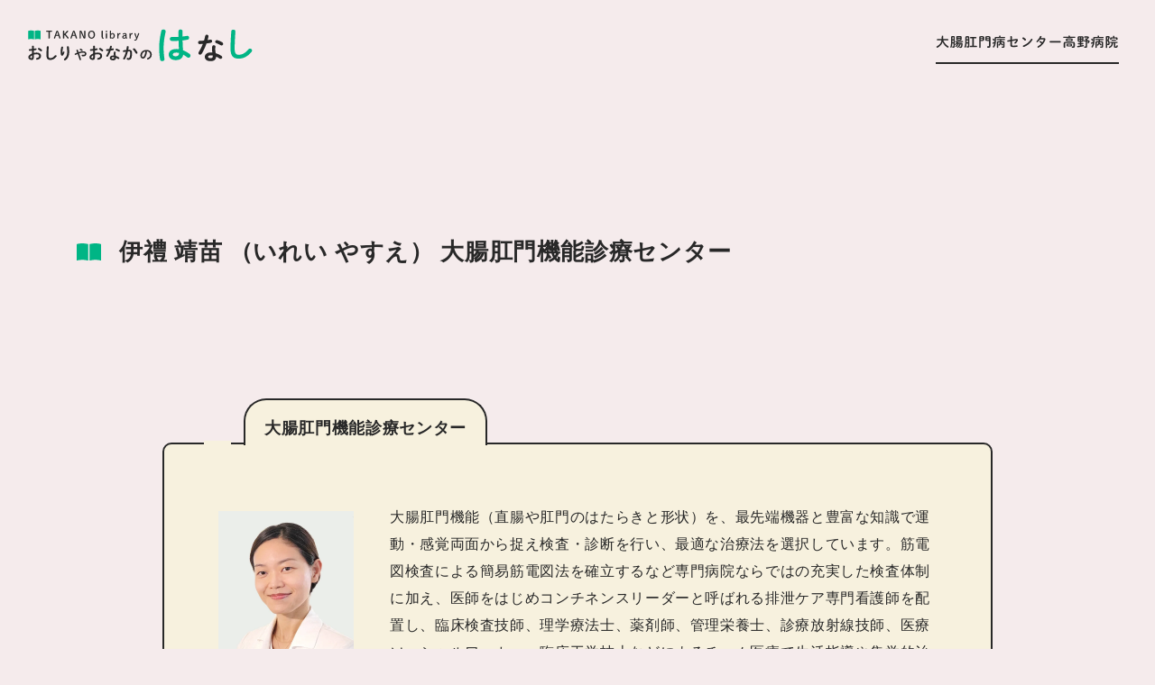

--- FILE ---
content_type: text/html; charset=UTF-8
request_url: https://library.takano-hospital.jp/specialist/249/
body_size: 3817
content:
<!DOCTYPE html>
<html lang="ja">
<head prefix="og: https://ogp.me/ns#">
  <meta charset="UTF-8">
  <meta name="viewport" content="width=device-width, initial-scale=1.0">
  <meta name="format-detection" content="telephone=no">
  <meta name='robots' content='max-image-preview:large' />
	<style>img:is([sizes="auto" i], [sizes^="auto," i]) { contain-intrinsic-size: 3000px 1500px }</style>
	<link rel='stylesheet' id='style-css' href='https://library.takano-hospital.jp/wp-content/themes/takano-hospital-2nd/dist/css/style.css?ver=1709793523' type='text/css' media='all' />
<link rel="https://api.w.org/" href="https://library.takano-hospital.jp/wp-json/" /><link rel="alternate" title="JSON" type="application/json" href="https://library.takano-hospital.jp/wp-json/wp/v2/specialist/249" /><link rel='shortlink' href='https://library.takano-hospital.jp/?p=249' />
<link rel="alternate" title="oEmbed (JSON)" type="application/json+oembed" href="https://library.takano-hospital.jp/wp-json/oembed/1.0/embed?url=https%3A%2F%2Flibrary.takano-hospital.jp%2Fspecialist%2F249%2F" />
<link rel="alternate" title="oEmbed (XML)" type="text/xml+oembed" href="https://library.takano-hospital.jp/wp-json/oembed/1.0/embed?url=https%3A%2F%2Flibrary.takano-hospital.jp%2Fspecialist%2F249%2F&#038;format=xml" />
<link rel="icon" href="https://library.takano-hospital.jp/wp-content/uploads/2023/01/cropped-takano-site-icon-32x32.png" sizes="32x32" />
<link rel="icon" href="https://library.takano-hospital.jp/wp-content/uploads/2023/01/cropped-takano-site-icon-192x192.png" sizes="192x192" />
<link rel="apple-touch-icon" href="https://library.takano-hospital.jp/wp-content/uploads/2023/01/cropped-takano-site-icon-180x180.png" />
<meta name="msapplication-TileImage" content="https://library.takano-hospital.jp/wp-content/uploads/2023/01/cropped-takano-site-icon-270x270.png" />
    <title>伊禮 靖苗 （いれい やすえ） 大腸肛門機能診療センター | 大腸肛門病センター高野病院 -おしりやおなかのはなし TAKANO library-</title>
                    <meta name="description" content="大腸・肛門病の専門病院としてのこれまでの症例や経験を元に、症状、診断・検査、治療、治療後の経過と注意点などを一連の流れに沿って具体的にわかりやすく説明しています。病気のことをより詳しく知りたいときに本コンテンツをご活用ください。" />            <link rel="canonical" href="https://library.takano-hospital.jp/specialist/249/">  <meta property="og:type" content="article">
  <meta property="og:title" content="伊禮 靖苗 （いれい やすえ） 大腸肛門機能診療センター" />
                    <meta property="og:description" content="大腸・肛門病の専門病院としてのこれまでの症例や経験を元に、症状、診断・検査、治療、治療後の経過と注意点などを一連の流れに沿って具体的にわかりやすく説明しています。病気のことをより詳しく知りたいときに本コンテンツをご活用ください。" />            <meta property="og:url" content="https://library.takano-hospital.jp/specialist/249/">
<meta property="og:image" content="https://library.takano-hospital.jp/wp-content/themes/takano-hospital-2nd/ogp.jpg">
<meta property="og:image:width" content="1200">
<meta property="og:image:height" content="630">
<meta property="og:site_name" content="大腸肛門病センター高野病院 -おしりやおなかのはなし TAKANO library-">
<meta property="og:locale" content="ja_JP" />
<meta name="twitter:card" content="summary_large_image">
<!-- <meta property="fb:app_id" content="">
<meta name="twitter:site" content="">
<meta name="twitter:creator" content=""> -->  <link rel="icon" href="https://library.takano-hospital.jp/wp-content/themes/takano-hospital-2nd/favicon.ico">
  <link rel="apple-touch-icon" href="https://library.takano-hospital.jp/wp-content/themes/takano-hospital-2nd/apple-touch-icon.png" width="180" height="180">
  <link rel="manifest" href="https://library.takano-hospital.jp/wp-content/themes/takano-hospital-2nd/manifest.json">
  <!-- Google Tag Manager -->
<script>(function(w,d,s,l,i){w[l]=w[l]||[];w[l].push({'gtm.start':new Date().getTime(),event:'gtm.js'});var f=d.getElementsByTagName(s)[0],j=d.createElement(s),dl=l!='dataLayer'?'&l='+l:'';j.async=true;j.src='https://www.googletagmanager.com/gtm.js?id='+i+dl;f.parentNode.insertBefore(j,f);})(window,document,'script','dataLayer','GTM-MS6N6RL');</script>
<!-- End Google Tag Manager --></head>
<body class="wp-singular specialist-template-default single single-specialist postid-249 wp-theme-takano-hospital-2nd">
  <!-- Google Tag Manager (noscript) -->
<noscript><iframe src="https://www.googletagmanager.com/ns.html?id=GTM-MS6N6RL"height="0" width="0" style="display:none;visibility:hidden"></iframe></noscript>
<!-- End Google Tag Manager (noscript) -->    <div class="l-content">
    <header id="js-header" class="l-header">
      <div class="l-header__inner">
                  <div class="l-header__logo">
            <a href="https://library.takano-hospital.jp/" aria-label="トップへ戻る">
              <img decoding="async" src="https://library.takano-hospital.jp/wp-content/themes/takano-hospital-2nd/dist/img/common/header-logo.svg" width="259" height="55" alt="高野病院 おしりやお腹の話">
            </a>
          </div>
                <div class="l-header__nav">
          <a href="https://www.takano-hospital.jp/" target="_blank" rel="noopener noreferrer">
            <img decoding="async" src="https://library.takano-hospital.jp/wp-content/themes/takano-hospital-2nd/dist/img/common/header-official-images.svg" width="203" height="18" alt="高野病院公式サイトへ">
          </a>
        </div>
      </div>
      <div id="js-hamburger" class="c-hamburger u-mobile">
        <button id="js-hamburgerButton" type="button" class="c-hamburger__button" aria-label="サイドメニュー">
          <span class="c-hamburger__line c-hamburger__line--top"></span>
          <span class="c-hamburger__line c-hamburger__line--center"></span>
          <span class="c-hamburger__line c-hamburger__line--bottom"></span>
        </button>
        <nav id="js-hamburgerNav" class="c-hamburger__nav">
          <div class="c-hamburger__navInner">
            <ul class="c-hamburger__navList">
              <li class="c-hamburger__navItem">
                <a href="https://library.takano-hospital.jp/">
                  トップへ
                </a>
              </li>
              <li class="c-hamburger__navItem">
                <a href="https://library.takano-hospital.jp/library_body/library-body-buttock/">
                  おしりのはなし
                </a>
              </li>
              <li class="c-hamburger__navItem">
                <a href="https://library.takano-hospital.jp/library_body/library-body-stomach/">
                  おなかのはなし
                </a>
              </li>
              <li class="c-hamburger__navItem">
                <a href="https://library.takano-hospital.jp/library_body/library-body-urology/">
                  泌尿器などのはなし
                </a>
              </li>
              <li class="c-hamburger__navItem">
                <a href="https://library.takano-hospital.jp/library/">
                  疾患一覧へ
                </a>
              </li>
              <li class="c-hamburger__navItem">
                <a href="https://www.takano-hospital.jp/" target="_blank" rel="noopener noreferrer">
                  高野病院公式サイトへ
                </a>
              </li>
            </ul>
          </div>
        </nav>
        <div id="js-hamburgerBg" class="c-hamburger__blackBg"></div>
      </div>
    </header><main class="l-main">
        <div class="p-entry__customPost">
        <div class="l-inner p-entry__customPostInner">
          <div class="p-entry__customPostTitleHead">
            <div class="p-entry__customPostTitleIcon">
              <img loading="lazy" src="https://library.takano-hospital.jp/wp-content/themes/takano-hospital-2nd/dist/img/common/home-05.svg" alt="" width="27" height="20">
            </div>
            <h1 class="p-entry__customPostTitle">
              伊禮 靖苗 （いれい やすえ） 大腸肛門機能診療センター            </h1>
          </div>
          <article class="p-entry__customPostContent">
            <div class="c-doctor__inner">
              <div class="c-doctor__content">
                <div class="c-doctor__titleHead">
                  <span></span>
                  <h2 class="c-doctor__title">
                    大腸肛門機能診療センター                  </h2>
                </div>
                <div class="c-doctor__list">
                  <div class="c-doctor__item">
                    <div class="c-doctor__itemImg">
                      <img src="https://library.takano-hospital.jp/wp-content/uploads/2023/01/takanoDR_irei.jpg" width="150" height="200" alt="伊禮 靖苗">
                    </div>
                    <div class="c-doctor__itemContent">
                      <div class="c-doctor__itemText">
                        <p>大腸肛門機能（直腸や肛門のはたらきと形状）を、最先端機器と豊富な知識で運動・感覚両面から捉え検査・診断を行い、最適な治療法を選択しています。筋電図検査による簡易筋電図法を確立するなど専門病院ならではの充実した検査体制に加え、医師をはじめコンチネンスリーダーと呼ばれる排泄ケア専門看護師を配置し、臨床検査技師、理学療法士、薬剤師、管理栄養士、診療放射線技師、医療ソーシャルワーカー、臨床工学技士などによるチーム医療で生活指導や集学的治療を実践しています。</p>
                      </div>
                      <div class="c-doctor__itemInfo">
                        <div class="c-doctor__itemNameHead">
                          <div class="c-doctor__itemNameText">
                            <p>大腸肛門機能科部長<br />
大腸肛門機能診療センター長</p>
                          </div>
                          <div class="c-doctor__itemName">
                            伊禮 靖苗                            <span>(いれい やすえ)</span>
                          </div>
                        </div>
                        <div class="c-doctor__itemButton">
                          <a href="https://www.takano-hospital.jp/department/center/dept24.html" target="_blank" rel="noopener noreferrer">
                            診療科<br>
                            ページへ
                          </a>
                        </div>
                      </div>
                    </div>
                  </div>
                </div>
              </div>
            </div>
          </article>
                        </div>
      </div>
</main><!-- /.main -->

<footer class="l-footer">
  <div class="l-inner l-footer__inner">
    <div class="l-footer__info">
      <div class="l-footer__logo">
        <a href="https://library.takano-hospital.jp/">
          <img decoding="async" loading="lazy" src="https://library.takano-hospital.jp/wp-content/themes/takano-hospital-2nd/dist/img/common/footer-logo.svg" alt="大腸肛門病センター高野病院" width="348" height="40">
        </a>
      </div>
      <div class="l-footer__infoAddress">
        <a href="https://www.takano-hospital.jp/about/access.html" target="_blank" rel="noopener noreferrer">
          〒862-0971 <span>熊本市中央区大江3丁目2番55号</span>
        </a>
      </div>
      <div class="l-footer__infoTell">
        <img loading="lazy" src="https://library.takano-hospital.jp/wp-content/themes/takano-hospital-2nd/dist/img/common/footer-info-images.svg" alt="電話番号 096-320-6500 Fax 096-320-6555" width="255" height="16">
      </div>
    </div>
    <div class="l-footer__navArea">
      <nav class="l-footer__nav">
        <ul class="l-footer__navList">
          <li class="l-footer__navItem">
            <ul class="l-footer__linkList">
              <li class="l-footer__linkItem">
                <a href="https://www.takano-hospital.jp/about.html" target="_blank" rel="noopener noreferrer">
                  当院について
                </a>
              </li>
              <li class="l-footer__linkItem">
                <a href="https://www.takano-hospital.jp/outpatient.html" target="_blank" rel="noopener noreferrer">
                  外来受診・予約
                </a>
              </li>
              <li class="l-footer__linkItem">
                <a href="https://www.takano-hospital.jp/inpatient.html" target="_blank" rel="noopener noreferrer">
                  入院・お見舞い
                </a>
              </li>
            </ul>
          </li>
          <li class="l-footer__navItem">
            <ul class="l-footer__linkList">
              <li class="l-footer__linkItem">
                <a href="https://www.takano-hospital.jp/department.html" target="_blank" rel="noopener noreferrer">
                  診療科・部門
                </a>
              </li>
              <li class="l-footer__linkItem">
                <a href="https://www.takano-hospital.jp/support.html" target="_blank" rel="noopener noreferrer">
                  患者サポート
                </a>
              </li>
              <li class="l-footer__linkItem">
                <a href="https://www.takano-hospital.jp/medical-checkup.html" target="_blank" rel="noopener noreferrer">
                  健診・人間ドック
                </a>
              </li>
            </ul>
          </li>
        </ul>
      </nav>
      <div class="l-footer__copyright">
        <small><img decoding="async" loading="lazy" src="https://library.takano-hospital.jp/wp-content/themes/takano-hospital-2nd/dist/img/common/footer-pp.svg" alt="" width="250" height="13"></small>
      </div>
    </div>
  </div>

</footer><!-- /.l-footer -->
</div><!-- /.l-content -->
<script type="speculationrules">
{"prefetch":[{"source":"document","where":{"and":[{"href_matches":"\/*"},{"not":{"href_matches":["\/wp-*.php","\/wp-admin\/*","\/wp-content\/uploads\/*","\/wp-content\/*","\/wp-content\/plugins\/*","\/wp-content\/themes\/takano-hospital-2nd\/*","\/*\\?(.+)"]}},{"not":{"selector_matches":"a[rel~=\"nofollow\"]"}},{"not":{"selector_matches":".no-prefetch, .no-prefetch a"}}]},"eagerness":"conservative"}]}
</script>
<script type="text/javascript" src="https://library.takano-hospital.jp/wp-content/themes/takano-hospital-2nd/dist/js/bundle.js?ver=1709793524" id="bundle-js"></script>
</body>

</html>

--- FILE ---
content_type: text/css
request_url: https://library.takano-hospital.jp/wp-content/themes/takano-hospital-2nd/dist/css/style.css?ver=1709793523
body_size: 7367
content:
/*! destyle.css v3.0.2 | MIT License | https://github.com/nicolas-cusan/destyle.css */*,::before,::after{border-style:solid;border-width:0;box-sizing:border-box}html{line-height:1.15;-webkit-text-size-adjust:100%;-webkit-tap-highlight-color:rgba(0,0,0,0)}body{margin:0}main{display:block}p,table,blockquote,address,pre,iframe,form,figure,dl{margin:0}h1,h2,h3,h4,h5,h6{font-size:inherit;font-weight:inherit;margin:0}ul,ol{list-style:none;margin:0;padding:0}dt{font-weight:bold}dd{margin-left:0}hr{border-top-width:1px;box-sizing:content-box;clear:both;color:inherit;height:0;margin:0;overflow:visible}pre{font-family:monospace,monospace;font-size:inherit}address{font-style:inherit}a{background-color:rgba(0,0,0,0);color:inherit;text-decoration:none}abbr[title]{-webkit-text-decoration:underline dotted;text-decoration:underline dotted}b,strong{font-weight:bolder}code,kbd,samp{font-family:monospace,monospace;font-size:inherit}small{font-size:100%}sub,sup{font-size:75%;line-height:0;position:relative;vertical-align:baseline}sub{bottom:-0.25em}sup{top:-0.5em}svg,img,embed,object,iframe{vertical-align:bottom}button,input,optgroup,select,textarea{-webkit-appearance:none;appearance:none;background:rgba(0,0,0,0);border-radius:0;color:inherit;font:inherit;margin:0;padding:0;text-align:inherit;text-transform:inherit;vertical-align:middle}[type=checkbox]{-webkit-appearance:checkbox;appearance:checkbox}[type=radio]{-webkit-appearance:radio;appearance:radio}button,[type=button],[type=reset],[type=submit]{cursor:pointer}button:disabled,[type=button]:disabled,[type=reset]:disabled,[type=submit]:disabled{cursor:default}:-moz-focusring{outline:auto}select:disabled{opacity:inherit}fieldset{margin:0;min-width:0;padding:0}legend{padding:0}progress{vertical-align:baseline}textarea{overflow:auto}[type=number]::-webkit-inner-spin-button,[type=number]::-webkit-outer-spin-button{height:auto}[type=search]{outline-offset:-2px}[type=search]::-webkit-search-decoration{-webkit-appearance:none}::-webkit-file-upload-button{-webkit-appearance:button;font:inherit}label[for]{cursor:pointer}details{display:block}summary{display:list-item}[contenteditable]:focus{outline:auto}table{border-collapse:collapse;border-color:inherit}td,th{padding:0;vertical-align:top}th{font-weight:bold}@media screen and (min-width: 768px){.u-mobile{display:none}}.u-desktop{display:none}@media screen and (min-width: 768px){.u-desktop{display:block}}html{font-size:16px;height:100%}@media(max-width: 375px){html{font-size:4.2666666667vw}}@media screen and (min-width: 768px){html{font-size:1.4414414414vw}}@media(min-width: 1110px){html{font-size:16px}}body{background:#f5ebec;color:#282828;font-family:"游ゴシック体","Yu Gothic","YuGothic","游ゴシック Medium","Yu Gothic Medium","游ゴシック",sans-serif;font-weight:500;height:100%;letter-spacing:.04em;line-height:1;overflow-wrap:break-word;word-break:break-all}.is-menuOpen body{left:0;position:fixed;top:0;width:100%}img{height:auto;max-width:100%}@media(min-width: 768px){a[href^="tel:"]{pointer-events:none}}a{display:block}@media screen and (min-width: 768px){a:hover{opacity:.8;transition:opacity .3s}}.acf-taxonomy-field .acf-checkbox-list{display:flex !important;flex-wrap:wrap !important}.l-main{padding-top:5rem;width:100%}@media screen and (min-width: 768px){.l-main{padding-top:6.875rem}}.l-inner{margin-left:auto;margin-right:auto;padding-left:20px;padding-right:20px;width:100%}@media screen and (min-width: 768px){.l-inner{max-width:1190px;padding-left:40px;padding-right:40px}}.l-header{background:#f5ebec;height:5rem;left:0;position:fixed;right:0;top:0;z-index:500}@media screen and (min-width: 768px){.l-header{height:6.875rem}}.l-header__inner{align-items:center;display:flex;height:inherit;padding:0 .9375rem 0 .9375rem;position:relative;transition:opacity .3s}@media screen and (min-width: 768px){.l-header__inner{padding:0 2.5rem 0 1.875rem}}.l-header__logo{max-width:100%;width:13.75rem}@media screen and (min-width: 768px){.l-header__logo{width:16.1875rem}}@media(max-width: 767px){.l-header__nav{display:none}}@media screen and (min-width: 768px){.l-header__nav{margin-left:auto}.l-header__nav a{max-width:8.75rem;padding-bottom:.625rem;position:relative}}@media screen and (min-width: 768px)and (min-width: 768px){.l-header__nav a{max-width:12.6875rem;padding-bottom:.9375rem}}@media screen and (min-width: 768px){.l-header__nav a::after{background:#282828;bottom:0;content:"";height:2px;left:0;position:absolute;width:100%}}.l-footer{background:#fff;margin-top:auto;padding:3.75rem 0;width:100%}@media screen and (min-width: 768px){.l-footer{padding:5rem 0}}.l-footer__inner{display:flex;max-width:74.375rem}@media(max-width: 767px){.l-footer__inner{align-items:center;flex-direction:column}}@media screen and (min-width: 768px){.l-footer__inner{justify-content:space-between}}.l-footer__logo{max-width:100%;width:15rem}@media(max-width: 767px){.l-footer__logo{margin:0 auto}}@media screen and (min-width: 768px){.l-footer__logo{width:21.75rem}}.l-footer__infoAddress{font-size:.8125rem;margin-top:2.5rem;text-decoration:underline}@media screen and (min-width: 768px){.l-footer__infoAddress{font-size:.875rem;margin-top:2.5rem}}@media screen and (min-width: 768px){.l-footer__infoAddress a{padding:.5rem 0}}.l-footer__infoAddress span{display:block;margin-top:.625rem;text-decoration:underline}@media screen and (min-width: 768px){.l-footer__infoAddress span{display:inline-block;margin-top:0}}.l-footer__infoTell{margin-top:1.25rem;max-width:15.9375rem}@media screen and (min-width: 768px){.l-footer__infoTell{max-width:15.9375rem}}.l-footer__navArea{margin-top:2.5rem}@media screen and (min-width: 768px){.l-footer__navArea{margin-top:0}}.l-footer__nav{width:100%}.l-footer__navList{display:flex}@media(max-width: 767px){.l-footer__navList{justify-content:center}}.l-footer__navItem{max-width:100%}.l-footer__navItem:nth-child(2){margin-left:1.875rem}@media screen and (min-width: 768px){.l-footer__navItem:nth-child(2){margin-left:3.125rem}}@media screen and (min-width: 768px){.l-footer__linkList{margin-top:-0.9375rem}}.l-footer__linkItem{margin-top:.9375rem}.l-footer__linkItem a{font-size:.9375rem;font-weight:700;padding:.3125rem 0}.l-footer__copyright{margin-top:1.875rem;max-width:15.625rem}.l-section{margin-top:6.25rem}@media screen and (min-width: 768px){.l-section{margin-top:9.375rem}}.l-section__doctor{margin-top:2.5rem}@media screen and (min-width: 768px){.l-section__doctor{margin-top:2.875rem}}.l-section__entry{margin-top:3.75rem}@media screen and (min-width: 768px){.l-section__entry{margin-top:6.125rem}}.l-section__case{margin-top:3.75rem}@media screen and (min-width: 768px){.l-section__case{margin-top:5.125rem}}.l-section__table{margin-top:1.25rem}.l-content{display:flex;flex-direction:column}.l-spacer{margin-top:1.25rem}@media screen and (min-width: 768px){.l-spacer{margin-top:2.25rem}}.l-spacer--xs{margin-top:.375rem}@media screen and (min-width: 768px){.l-spacer--xs{margin-top:.375rem}}.l-spacer--small{margin-top:1rem}@media screen and (min-width: 768px){.l-spacer--small{margin-top:1.5rem}}.l-spacer--medium{margin-top:1.875rem}@media screen and (min-width: 768px){.l-spacer--medium{margin-top:2.375rem}}.l-spacer--mediumLong{margin-top:2.5rem}@media screen and (min-width: 768px){.l-spacer--mediumLong{margin-top:3.125rem}}.l-spacer--large{margin-top:3.125rem}@media screen and (min-width: 768px){.l-spacer--large{margin-top:5.5rem}}.l-spacer--xl{margin-top:3.75rem}@media screen and (min-width: 768px){.l-spacer--xl{margin-top:8.75rem}}@media(max-width: 767px){.l-spacer--smallOnly{margin-top:1.25rem}}.c-pagination{margin-top:6.25rem;text-align:center}@media screen and (min-width: 768px){.c-pagination{margin-top:7.5rem}}.c-pagination>ul{display:flex;justify-content:center;list-style:none}.page-numbers li+li{margin-left:1rem}@media screen and (min-width: 768px){.page-numbers li+li{margin-left:.625rem}}.next.page-numbers,.prev.page-numbers{border:none;height:2.1875rem;position:relative;width:2.1875rem}.prev.page-numbers::before,.next.page-numbers::before{content:"";display:block;position:absolute}.prev.page-numbers::before{background:url(../img/common/pagination-arrow-prev.svg) no-repeat center center/contain;height:.8125rem;left:50%;top:50%;width:.8125rem;-webkit-transform:translate(-50%, -50%);transform:translate(-50%, -50%)}.next.page-numbers::before{background:url(../img/common/pagination-arrow-next.svg) no-repeat center center/contain;height:.8125rem;left:50%;top:50%;width:.8125rem;-webkit-transform:translate(-50%, -50%);transform:translate(-50%, -50%)}.pagination a{transition:all .3s ease 0s}.c-pagination a:hover{opacity:.6}.c-pagination a.next,.c-pagination a.prev{font-size:1.125rem}.c-pagination a.next:hover,.c-pagination a.prev:hover{opacity:.6}.page-numbers{color:#1b1b1b;display:block;font-size:1rem;font-weight:400;letter-spacing:.1em;margin-right:.875rem;text-align:center;text-decoration:none}.page-numbers li{background:#fff;height:2.1875rem;line-height:2.1875rem;width:2.1875rem}.page-numbers:last-child{margin-right:0}.page-numbers.current{background:#00b585;color:#fff;font-weight:600;height:2.1875rem;width:2.1875rem}.page-numbers.dots,.page-numbers.next,.page-numbers.prev{border:none;min-width:initial;width:auto}.c-hamburger{height:45px;position:absolute;right:.9375rem;top:.9375rem;width:45px;z-index:300}.c-hamburger__button{height:45px;position:absolute;width:45px;z-index:301}.c-hamburger__line{background-color:#282828;height:1px;left:.125rem;position:absolute;top:0;transition:all .5s;width:40px;z-index:500}.c-hamburger__line--top{top:12px}.c-hamburger__line--center{top:20px}.c-hamburger__line--bottom{top:28px}.c-hamburger__nav{background:#fff;bottom:0;min-height:100vh;min-height:calc(var(--vh, 1vh)*100);overflow-y:auto;position:fixed;right:-100%;top:0;transition:all .6s;width:80%;z-index:300}.c-hamburger__navInner{display:flex;flex-direction:column;justify-content:center;margin:0 auto;min-height:100%;padding:0 2.5rem;position:relative;width:100%;z-index:300}@media screen and (min-width: 768px){.c-hamburger__navInner{padding:0 1.5625rem}}.c-hamburger__navList{display:flex;flex-direction:column;margin:0 auto;max-width:25rem;width:100%}.c-hamburger__navItem{color:#fff;position:relative}.c-hamburger__navItem+.c-hamburger__navItem{margin-top:1.25rem}.c-hamburger__navItem:first-child{padding-top:2.5rem}.c-hamburger__navItem:last-child{padding-bottom:3.75rem}.c-hamburger__navItem a{border-bottom:1px solid #282828;color:#282828;font-size:1rem;padding:.75rem 0;position:relative}.c-hamburger__navItem a::after{content:"";position:absolute;top:50%;-webkit-transform:translateY(-50%);background:url(../img/common/hamburger-arrow.svg) no-repeat center center/cover;height:15px;right:.625rem;transform:translateY(-50%);width:15px}.c-hamburger__blackBg{background-color:#282828;cursor:pointer;height:100%;left:0;opacity:0;position:fixed;top:0;transition:visibility .5s,opacity .5s;visibility:hidden;width:100vw;z-index:5;z-index:100}.is-active .c-hamburger__line{left:1%}.is-active .c-hamburger__line--top{-webkit-transform:rotate(20deg);top:22px;transform:rotate(20deg);width:40px}.is-active .c-hamburger__line--center{opacity:0}.is-active .c-hamburger__line--bottom{-webkit-transform:rotate(-20deg);top:22px;transform:rotate(-20deg);width:40px}.is-active .c-hamburger__nav{right:0}.is-active .c-hamburger__blackBg{opacity:.5;visibility:visible;z-index:299}.c-to-top{margin:0 auto;max-width:25rem;padding:0 1.25rem;text-align:right;width:100%}@media screen and (min-width: 768px){.c-to-top{max-width:75rem;padding:0 2.5rem}}.c-to-top__button{display:inline-block;margin-top:3.125rem;max-width:7.5rem}@media screen and (min-width: 768px){.c-to-top__button{cursor:pointer;margin-top:1.875rem;max-width:15.625rem}}.c-cta{margin-top:3.75rem;width:100%}@media screen and (min-width: 768px){.c-cta{margin-top:5.625rem}}.c-cta__item{text-align:center}.c-cta__item:nth-child(2){margin-top:1.875rem}.c-cta__item a{align-items:center;background-image:linear-gradient(90deg, #00b585 0%, #009694 100%);border-radius:40px;box-shadow:3px 3px 0 1px #bebebe;color:#fff;display:flex;font-size:1rem;font-weight:700;justify-content:center;margin:0 auto;max-width:100%;padding:2.0625rem 1.25rem;position:relative;position:relative;transition:box-shadow .3s,-webkit-transform .3s;transition:transform .3s,box-shadow .3s;transition:transform .3s,box-shadow .3s,-webkit-transform .3s;width:23.75rem}@media screen and (min-width: 768px){.c-cta__item a{border-radius:45px;font-size:1.125rem;padding:2.25rem 1.25rem}.c-cta__item a:hover{box-shadow:1px 2px 0 #bebebe;opacity:1;-webkit-transform:translate3d(2px, 2px, 0);transform:translate3d(2px, 2px, 0)}}.c-cta__item a::after{content:"";position:absolute;right:1.875rem;top:50%;-webkit-transform:translateY(-50%);background:url(../img/common/cta-arrow-large.svg) no-repeat center center/contain;height:15px;transform:translateY(-50%);width:15px}@media screen and (min-width: 768px){.c-cta__item a::after{height:15px;width:15px}}.c-cta__itemTitle{font-size:.9375rem;line-height:1.875}@media screen and (min-width: 768px){.c-cta__itemTitle{font-size:1rem;line-height:2}}.c-card{width:100%}.c-card__list{display:flex;margin-top:3.75rem}@media(max-width: 767px){.c-card__list{align-items:center;flex-direction:column}}@media screen and (min-width: 768px){.c-card__list{flex-wrap:wrap;margin-top:4rem}}.c-card__item{background:#fff;border:2px solid #282828;border-radius:30px;box-shadow:3px 3px 0 1px #bebebe;padding:2.1875rem 1.25rem 0rem;position:relative;transition:box-shadow .3s,-webkit-transform .3s;transition:transform .3s,box-shadow .3s;transition:transform .3s,box-shadow .3s,-webkit-transform .3s}@media screen and (min-width: 768px){.c-card__item{padding:2.1875rem 2.5rem 0rem}}@media(max-width: 767px){.c-card__item+.c-card__item{margin-top:2.5rem}}@media screen and (min-width: 768px){.c-card__item{margin-left:2.5rem;margin-top:2.8125rem;width:calc(33.3333% - 2.5rem*2/3)}.c-card__item:nth-child(-n+3){margin-top:0}.c-card__item:nth-child(3n+1){margin-left:0}}.c-card__item::before{background:#fff;content:"";height:2px;left:2.5rem;position:absolute;top:-2px;width:30px;z-index:1}@media screen and (min-width: 768px){.c-card__item:hover{box-shadow:1px 2px 0 #bebebe;-webkit-transform:translate3d(2px, 2px, 0);transform:translate3d(2px, 2px, 0)}}.c-card__itemLink{bottom:0;left:0;opacity:1;position:absolute;right:0;top:0}.c-card__itemImgHead{display:flex}.c-card__itemImg{max-width:4.375rem}@media screen and (min-width: 768px){.c-card__itemImg{max-width:5rem}}.c-card__itemImg+.c-card__itemImg{margin-left:.625rem}.c-card__itemBody{display:flex;flex-direction:column}.c-card__itemTitle{display:-webkit-box;font-size:1rem;font-weight:700;height:3em;line-height:1.5;margin-top:1.875rem;overflow:hidden;-webkit-box-orient:vertical;-webkit-line-clamp:2}@media screen and (min-width: 768px){.c-card__itemTitle{font-size:1.375rem;height:3em}}.c-card__itemText{display:-webkit-box;flex-grow:1;font-size:.9375rem;line-height:1.875;margin-top:1.25rem;overflow:hidden;-webkit-box-orient:vertical;-webkit-line-clamp:4;height:7em}@media screen and (min-width: 768px){.c-card__itemText{font-size:1rem}}.c-card__tagList{display:flex;flex-wrap:wrap;margin-left:-1rem;margin-top:1.875rem;padding:0rem 0rem 2.5rem}@media screen and (min-width: 768px){.c-card__tagList{margin-top:1.875rem;padding:0rem 0rem 2.5rem}}.c-card__tagItem{margin-left:1rem;margin-top:1.5625rem;text-decoration:underline}@media screen and (min-width: 768px){.c-card__tagItem{margin-top:.9375rem}}.c-card__tagItemLink{padding:0;position:relative;z-index:10}@media screen and (min-width: 768px){.c-card__tagItemLink:hover{color:#00b585;opacity:1}}.c-library{margin-top:6.25rem}@media screen and (min-width: 768px){.c-library{margin-top:8.75rem}}.c-library__inner{max-width:25rem}@media screen and (min-width: 768px){.c-library__inner{max-width:74.375rem}}.c-library__titleHead{align-items:center;display:flex}.c-library__title{font-size:1.125rem;font-weight:700;line-height:1.5;margin-left:.9375rem}@media screen and (min-width: 768px){.c-library__title{font-size:1.625rem;margin-left:1.25rem}}.c-library__titleMain{margin-left:.625rem}@media screen and (min-width: 768px){.c-library__titleMain{margin-left:.9375rem}}.c-library__button{margin-top:4.375rem;text-align:center}@media screen and (min-width: 768px){.c-library__button{margin-top:4.6875rem}}.c-library__button a{align-items:center;background:#f7f0a0;border:2px solid #282828;border-radius:40px;box-shadow:3px 3px 0 1px #bebebe;display:flex;font-size:1rem;font-weight:700;justify-content:center;margin:0 auto;max-width:100%;padding:2.0625rem 1.25rem;position:relative;position:relative;transition:box-shadow .3s,-webkit-transform .3s;transition:transform .3s,box-shadow .3s;transition:transform .3s,box-shadow .3s,-webkit-transform .3s;width:23.75rem}@media screen and (min-width: 768px){.c-library__button a{border-radius:45px;font-size:1.125rem;padding:2.0625rem 1.25rem}.c-library__button a:hover{box-shadow:1px 2px 0 #bebebe;opacity:1;-webkit-transform:translate3d(2px, 2px, 0);transform:translate3d(2px, 2px, 0)}}.c-library__button a::after{content:"";position:absolute;right:1.875rem;top:50%;-webkit-transform:translateY(-50%);background:url(../img/common/home-06.svg) no-repeat center center/cover;height:14px;transform:translateY(-50%);width:14px}@media screen and (min-width: 768px){.c-library__button a::after{height:17px;width:17px}}.c-library__notFound{align-items:center;display:flex;flex-direction:column;justify-content:center;padding-top:6.25rem;width:100%}@media screen and (min-width: 768px){.c-library__notFound{padding-top:10rem}}.c-library__notFoundInner{margin:0 auto;max-width:74.375rem;width:100%}.c-library__notFoundTitle{font-size:1rem;text-align:center}@media screen and (min-width: 768px){.c-library__notFoundTitle{font-size:1.25rem}}.c-library__notFoundSearch{margin-top:6.25rem}@media screen and (min-width: 768px){.c-library__notFoundSearch{margin-top:10rem}}.c-doctor{width:100%}.c-doctor__inner{margin:0 auto;max-width:57.5rem;width:100%}.c-doctor__content{padding-top:3.125rem;position:relative;width:100%}.c-doctor__titleHead{align-items:flex-end;display:flex;margin-left:1.875rem;position:relative;top:.25rem;z-index:2}@media(max-width: 767px){.c-doctor__titleHead::before{background:#f7f1de;bottom:0rem;content:"";height:2px;position:absolute;right:.125rem;width:13.625rem;z-index:10}}@media screen and (min-width: 768px){.c-doctor__titleHead{margin-left:2.875rem;top:.1875rem}}.c-doctor__titleHead span{background:#f7f1de;display:inline-block;height:.3125rem;width:1.875rem}.c-doctor__title{background:#f7f1de;border:2px solid #282828;border-bottom:0;border-top-left-radius:15px;border-top-right-radius:15px;display:inline-block;font-weight:700;max-width:100%;padding:.875rem .625rem .625rem;position:relative;text-align:center;white-space:nowrap;z-index:2}@media(max-width: 767px){.c-doctor__title{font-size:.8125rem;margin-left:auto;width:13.75rem}}@media screen and (min-width: 768px){.c-doctor__title{border-top-left-radius:25px;border-top-right-radius:25px;font-size:1.125rem;margin-left:.875rem;padding:1.375rem .625rem .625rem;width:16.875rem}}.c-doctor__list{background:#f7f1de;border:2px solid #282828;border-top-left-radius:10px;padding:3.125rem 1.875rem 3.125rem;position:relative;width:100%;z-index:1}@media screen and (min-width: 768px){.c-doctor__list{border-top-right-radius:10px;padding:4.125rem 3.75rem 3.625rem}}.c-doctor__list::after{background:#f7f1de;bottom:-0.1875rem;content:"";height:.3125rem;position:absolute;right:1.875rem;width:1.875rem;z-index:2}@media screen and (min-width: 768px){.c-doctor__list::after{right:3.125rem}}.c-doctor__item{display:flex}@media(max-width: 767px){.c-doctor__item{flex-direction:column}}.c-doctor__itemImg{margin:0 auto;position:relative;width:9.375rem}@media screen and (min-width: 768px){.c-doctor__itemImg{margin:.5rem 0 0}}.c-doctor__itemImg::before{content:"";display:block;padding-top:133.3333%}.c-doctor__itemImg img{left:0;position:absolute;top:0;width:100%;-o-object-fit:cover;object-fit:cover}.c-doctor__itemContent{margin-top:2.5rem;width:100%}@media screen and (min-width: 768px){.c-doctor__itemContent{margin-top:0;width:calc(100% - 11.875rem)}}@media screen and (min-width: 768px){.c-doctor__itemContent{margin-left:2.5rem}}.c-doctor__itemText{font-size:.9375rem;line-height:1.875}@media screen and (min-width: 768px){.c-doctor__itemText{font-size:1rem}}.c-doctor__itemButton{margin-top:2.5rem}@media screen and (min-width: 768px){.c-doctor__itemButton{margin-left:auto;margin-top:0}}.c-doctor__itemButton a{align-items:center;background:#f7f0a0;border:2px solid #282828;border-radius:50%;box-shadow:3px 3px 0 1px #bebebe;display:flex;font-size:.9375rem;font-weight:700;height:6.25rem;justify-content:center;line-height:1.4444;margin:0 auto;max-width:100%;position:relative;position:relative;text-align:center;transition:box-shadow .3s,-webkit-transform .3s;transition:transform .3s,box-shadow .3s;transition:transform .3s,box-shadow .3s,-webkit-transform .3s;width:6.25rem}@media screen and (min-width: 768px){.c-doctor__itemButton a{font-size:1.125rem;height:9rem;width:9rem}.c-doctor__itemButton a:hover{box-shadow:1px 2px 0 #bebebe;opacity:1;-webkit-transform:translate3d(2px, 2px, 0);transform:translate3d(2px, 2px, 0)}}.c-doctor__itemInfo{display:flex;margin-top:1.875rem}@media(max-width: 767px){.c-doctor__itemInfo{flex-direction:column}}.c-doctor__itemNameText{font-size:.875rem;line-height:1.8571}.c-doctor__itemName{font-size:1rem;font-weight:700;margin-top:.625rem}@media screen and (min-width: 768px){.c-doctor__itemName{font-size:1.25rem}}.c-doctor__itemName span{display:block;font-size:.875rem;font-weight:500;margin-top:.3125rem}@media screen and (min-width: 768px){.c-doctor__itemName span{display:inline-block;font-size:1rem;margin-top:0}}.c-title{background:#f7f0a0;border-radius:10px;font-size:1.125rem;font-weight:700;padding:1.25rem 1.25rem;text-align:center}@media screen and (min-width: 768px){.c-title{font-size:1.25rem}}.c-title__underlineHead,.c-title__underlineHead--none{align-items:center;border-bottom:1px solid #d4d4d4;display:flex;padding-bottom:.6875rem}.c-title__underlineHead span,.c-title__underlineHead--none span{background:#f4e753;border-radius:3.5px;display:inline-block;height:40px;width:7px}.c-title__underlineHead--none{border-bottom:none;padding-bottom:0}.c-title__underline,.c-title__underline--none{font-size:1.125rem;font-weight:700;line-height:1.5;padding-left:1.375rem}@media screen and (min-width: 768px){.c-title__underline,.c-title__underline--none{font-size:1.625rem;padding-left:1.125rem}}.c-title__underline--none{font-size:1rem}@media screen and (min-width: 768px){.c-title__underline--none{font-size:1.25rem}}.c-title__listAlignTitle{font-size:.9375rem;font-size:1.125rem;font-weight:700;letter-spacing:.1em}@media screen and (min-width: 768px){.c-title__listAlignTitle{font-size:1.125rem;-ms-writing-mode:tb-rl;-webkit-writing-mode:vertical-rl;writing-mode:vertical-rl}}.c-case__textList{display:flex}@media(max-width: 767px){.c-case__textList{flex-direction:column}}.c-case__textItem{font-size:.9375rem}@media screen and (min-width: 768px){.c-case__textItem{font-size:1rem}}.c-case__textItem--bold{font-weight:700}.c-case__textItemInline{padding-left:1.25rem;position:relative}@media screen and (min-width: 768px){.c-case__textItemInline{padding-left:.875rem}}.c-case__textItemInline::before{background:#939393;border-radius:50%;content:"";height:8px;left:0;position:absolute;top:.75rem;width:8px}@media screen and (min-width: 768px){.c-case__textItemInline::before{top:.75rem}}.c-case__demo{color:red}.c-case{background:#fff;border-radius:25px;padding:3.75rem 1.25rem;width:100%}@media screen and (min-width: 768px){.c-case{border-radius:50px;padding:5.625rem 5.9375rem}}.c-case__text{font-size:.9375rem;line-height:1.875}@media screen and (min-width: 768px){.c-case__text{font-size:1rem}}.c-case__text span{display:inline-block;font-weight:700}.c-case__text a{display:inline-block;text-decoration:underline}.c-case__text--small{font-size:.875rem;line-height:1.8571;margin-top:.625rem}@media screen and (min-width: 768px){.c-case__text--small{font-size:.875rem}}.c-case__textHead--bold{font-weight:700}.c-case__text--bold{font-size:.9375rem;font-weight:700;line-height:1.875;padding-left:16px;position:relative}@media screen and (min-width: 768px){.c-case__text--bold{font-size:1.125rem;padding-left:18px}}.c-case__text--bold::before{background:#f3e653;border-radius:50%;content:"";height:11px;left:0;position:absolute;top:.5rem;width:11px}@media screen and (min-width: 768px){.c-case__text--bold::before{height:11px;top:.6875rem;width:11px}}.c-case__text--gray{font-size:.9375rem;line-height:1.875;padding-left:14px;position:relative}@media screen and (min-width: 768px){.c-case__text--gray{font-size:1rem;padding-left:16px}}.c-case__text--gray::before{background:#939393;border-radius:50%;content:"";height:10px;left:0;position:absolute;top:.5625rem;width:10px}@media screen and (min-width: 768px){.c-case__text--gray::before{height:10px;top:.625rem;width:10px}}.c-case__text--gray a{display:inline-block;text-decoration:underline}.c-case__text--gray span{display:block}@media screen and (min-width: 768px){.c-case__text--gray span{display:inline-block}}.c-case__text--graySmall{font-size:.9375rem;font-weight:700;line-height:1.875;padding-left:14px;position:relative}@media screen and (min-width: 768px){.c-case__text--graySmall{font-size:1rem;padding-left:16px}}.c-case__text--graySmall::before{background:#939393;border-radius:50%;content:"";height:8px;left:0;position:absolute;top:.625rem;width:8px}@media screen and (min-width: 768px){.c-case__text--graySmall::before{height:8px;top:.6875rem;width:8px}}.c-case__text--graySmall a{display:inline-block;text-decoration:underline}.c-case__text--graySmall span{display:block}@media screen and (min-width: 768px){.c-case__text--graySmall span{display:inline-block}}.c-case__mediumArea .c-case__text--graySmall{font-weight:500}@media(max-width: 767px){.c-case__img{text-align:center}}.c-case__img--yellow{background:#fef9e7;padding:3.125rem 1.25rem 2.8125rem}@media screen and (min-width: 768px){.c-case__img--yellow{display:flex;justify-content:center;padding:3.125rem 2.5rem 2.6875rem}}.c-case__content{margin-top:1.5625rem;padding:2.5rem 1.25rem}@media screen and (min-width: 768px){.c-case__content{padding:2.625rem 3.75rem 2.375rem}}.c-case__content--yellow{background:#fef9e7}.c-case__contentTitle{font-size:1rem;font-weight:700}@media screen and (min-width: 768px){.c-case__contentTitle{font-size:1.125rem}}.c-case__contentTitle span{display:block;font-size:.9375rem;font-weight:500;line-height:1.875;margin-top:.875rem}@media screen and (min-width: 768px){.c-case__contentTitle span{font-size:1rem}}.c-case__contentImgList{display:flex;margin:2.375rem auto 0;max-width:25rem;width:100%}@media(max-width: 767px){.c-case__contentImgList{flex-wrap:wrap}}@media screen and (min-width: 768px){.c-case__contentImgList{margin:2.375rem auto 0;max-width:45rem}}@media(max-width: 767px){.c-case__contentItem{margin-left:1.875rem;margin-top:1.875rem;text-align:center;width:calc(50% - 1.875rem*1/2)}.c-case__contentItem:nth-child(-n+2){margin-top:0}.c-case__contentItem:nth-child(2n+1){margin-left:0}}@media screen and (min-width: 768px){.c-case__contentItem{max-width:9.375rem;width:100%}.c-case__contentItem+.c-case__contentItem{margin-left:2.5rem}}.c-case__contentItemText{font-size:.875rem;line-height:1.8571;margin-top:.625rem;text-align:left}@media screen and (min-width: 768px){.c-case__contentItemText{font-size:.875rem}}.c-case__list{height:100%}.c-case__item{display:flex}@media(max-width: 767px){.c-case__item{flex-direction:column}}.c-case__item+.c-case__item{margin-top:1.25rem}@media screen and (min-width: 768px){.c-case__item+.c-case__item{margin-top:.625rem}}.c-case__item a{text-decoration:underline}.c-case__itemTitle{align-items:center;background:#fef8e3;display:flex;font-size:1rem;line-height:1.5;max-width:100%}@media(max-width: 767px){.c-case__itemTitle{padding:1.25rem}}@media screen and (min-width: 768px){.c-case__itemTitle{font-size:1rem;padding-left:1.875rem;padding-right:1.25rem;width:15.9375rem}}.c-case__itemText{font-size:1rem;line-height:1.875;max-width:40.3125rem;padding:1.25rem 1.25rem;position:relative;width:100%}@media screen and (min-width: 768px){.c-case__itemText{align-items:center;display:flex;font-size:1rem;margin-left:1.25rem;padding:1.09375rem 1.25rem}}.c-case__itemText::after{background:#d4d4d4;bottom:-0.375rem;content:"";height:1px;left:0;position:absolute;width:100%}@media screen and (min-width: 768px){.c-case__itemText--large{padding:2.03125rem 1.25rem}}.c-case__itemText--column{align-items:baseline !important;flex-direction:column !important}.c-case__itemText--column span{display:block;font-size:.875rem;line-height:1.5;margin-top:.625rem}@media screen and (min-width: 768px){.c-case__itemText--column span{display:inline-block}}.c-case__textItem{font-size:.9375rem;line-height:1.875}@media screen and (min-width: 768px){.c-case__textItem{font-size:1rem}}.c-case__textItem span{font-size:.9375rem;font-weight:700;line-height:1.875}@media screen and (min-width: 768px){.c-case__textItem span{font-size:1rem}}.c-case__itemText--grayList{align-items:baseline !important;flex-direction:column !important}.c-case__table{line-height:1.875;max-width:53.4375rem;table-layout:fixed;width:100%}.c-case__table tr{border:1px solid #d4d4d4}@media(max-width: 400px){.c-case__table tr{font-size:.625rem}}@media screen and (min-width: 401px)and (max-width: 767px){.c-case__table tr{font-size:.75rem}}@media(min-width: 768px){.c-case__table tr{font-size:1rem}}.c-case__table th{background:#fbe7a1;border:1px solid #d4d4d4;font-weight:500;padding:.90625rem .3125rem;text-align:left}@media screen and (min-width: 768px){.c-case__table th{padding:.4375rem 1.875rem}}.c-case__table td{border:1px solid #d4d4d4;padding:1.125rem .3125rem}@media screen and (min-width: 768px){.c-case__table td{padding:1.125rem 1.875rem .75rem}}.c-case__table span{display:block}.c-case__table--small{line-height:1.875;max-width:53.4375rem;width:100%}.c-case__table--small tr{border:1px solid #d4d4d4}@media(max-width: 400px){.c-case__table--small tr{font-size:.625rem}}@media screen and (min-width: 401px)and (max-width: 767px){.c-case__table--small tr{font-size:.75rem}}@media(min-width: 768px){.c-case__table--small tr{font-size:1rem}}.c-case__table--small th{background:#fbe7a1;border:1px solid #d4d4d4;font-weight:500;padding:.90625rem .3125rem;text-align:left}@media screen and (min-width: 768px){.c-case__table--small th{padding:.90625rem 1.875rem}}.c-case__table--small td{border:1px solid #d4d4d4;padding:1.125rem .3125rem}@media screen and (min-width: 768px){.c-case__table--small td{padding:1.125rem 1.875rem}}.c-case__table--small span{display:block}.c-case__table--small span+span{margin-top:.875rem}.c-case__table--smallTh{max-width:100%;width:6.25rem !important}@media screen and (min-width: 768px){.c-case__table--smallTh{max-width:100%;width:12.1875rem !important}}@media screen and (min-width: 768px){.c-case__table--mediumLongTh{max-width:100%;width:15.9375rem !important}}@media screen and (min-width: 768px){.c-case__table--mediumTh{max-width:100%;width:20.625rem !important}}.c-case__table--inline{background:#939393;border-radius:50%;display:inline-block !important;height:8px;position:relative;top:0rem;width:8px}@media screen and (min-width: 768px){.c-case__table--inline{top:-0.125rem}}.c-case__table--yellow{background:#fef8e3;padding:1.5625rem .3125rem}@media screen and (min-width: 768px){.c-case__table--yellow{padding:1.25rem 1.875rem}}.c-case__table--layout1{width:100%}.c-case__listArea{display:flex}@media(max-width: 767px){.c-case__listArea{flex-direction:column}}@media screen and (min-width: 768px){.c-case__listArea .c-case__itemText{max-width:35rem}}.c-case__listAlignTitleArea{margin-right:1rem}@media screen and (min-width: 768px){.c-case__listAlignTitleArea{margin-right:1.25rem}}.c-case__listAlignTitleHead{border:2px solid #f4e753;border-radius:32.5px}@media(max-width: 767px){.c-case__listAlignTitleHead{text-align:center}}@media screen and (min-width: 768px){.c-case__listAlignTitleHead{border:3px solid #f4e753;border-radius:32.5px}}.c-case__listAlignTitleHead--top{padding:1rem .625rem}@media screen and (min-width: 768px){.c-case__listAlignTitleHead--top{padding:15.625rem 1.28125rem}}.c-case__listAlignTitleHead--bottom{padding:1rem .625rem}@media(max-width: 767px){.c-case__listAlignTitleHead--bottom{margin-top:1.875rem}}@media screen and (min-width: 768px){.c-case__listAlignTitleHead--bottom{padding:3.59375rem 1.28125rem}}.c-case__listBg{background:#fef9e7;margin-top:1.25rem;padding:1.875rem 1.25rem;width:100%}@media screen and (min-width: 768px){.c-case__listBg{padding:2.46875rem 3.75rem}}.c-case__listBg .c-case__text--graySmall{font-weight:500}.c-case__boxList{display:flex}@media(max-width: 767px){.c-case__boxList{align-items:center;flex-direction:column}}@media screen and (min-width: 768px){.c-case__boxList{flex-wrap:wrap}}.c-case__boxItem{background:#fef9e7;padding:1.875rem 1.25rem 1.875rem;position:relative}@media(max-width: 767px){.c-case__boxItem{max-width:17.5rem;width:100%}.c-case__boxItem+.c-case__boxItem{margin-top:3.125rem}}@media screen and (min-width: 768px){.c-case__boxItem{margin-left:2.5rem;padding:1.875rem 1.875rem 1.875rem;width:calc(33.3333% - 2.5rem*2/3)}.c-case__boxItem:nth-child(3n+1){margin-left:0}}.c-case__boxItem:nth-child(2)::after,.c-case__boxItem:nth-child(3)::after{border-color:rgba(0,0,0,0) rgba(0,0,0,0) rgba(0,0,0,0) #535353;border-style:solid;border-width:10px 0 10px 10px;content:"";left:50%;position:absolute;top:-2.1875rem}@media(max-width: 767px){.c-case__boxItem:nth-child(2)::after,.c-case__boxItem:nth-child(3)::after{-webkit-transform:translateX(-50%) rotate(90deg);transform:translateX(-50%) rotate(90deg)}}@media screen and (min-width: 768px){.c-case__boxItem:nth-child(2)::after,.c-case__boxItem:nth-child(3)::after{left:-1.5625rem;top:50%;-webkit-transform:translateY(-50%);border-width:10px 0 10px 10px;transform:translateY(-50%)}}@media(max-width: 767px){.c-case__boxItem:nth-child(2){padding:1.875rem 1.25rem 3.625rem}}.c-case__boxItemTitle{background:#fff;border:1px solid #282828;border-radius:10px;display:inline-block;font-size:.9375rem;font-weight:700;padding:.34375rem .84375rem}@media screen and (min-width: 768px){.c-case__boxItemTitle{border:2px solid #282828}}.c-case__boxItemText{font-size:.9375rem;line-height:1.875}@media screen and (min-width: 768px){.c-case__boxItemText{font-size:1rem}}.c-case__boxItemText:nth-of-type(1){margin-top:1.25rem}.c-case__boxItemText span{display:inline-block;padding-left:.9375rem;position:relative}.c-case__boxItemText span::before{background:#939393;border-radius:50%;content:"";height:7px;left:0;position:absolute;top:.75rem;width:7px}.c-case__boxBgList{background:#fef9e7;display:flex;padding:2.5rem 1.25rem 2.5rem}@media(max-width: 767px){.c-case__boxBgList{flex-direction:column}}@media screen and (min-width: 768px){.c-case__boxBgList{padding:3.125rem 3.75rem 3.125rem}}.c-case__boxBgItem{max-width:23.125rem;width:100%}.c-case__boxBgItem .c-case__text--graySmall{font-weight:500}.c-case__boxBgItem:nth-child(2){margin-top:2.5rem}@media screen and (min-width: 768px){.c-case__boxBgItem:nth-child(2){margin-left:3.125rem;margin-top:0}}.c-case__textLong{font-size:.9375rem;line-height:1.875}@media screen and (min-width: 768px){.c-case__textLong{font-size:1rem}}.c-case__textLong span{font-weight:700}.c-case__imgFlex{display:flex}@media(max-width: 767px){.c-case__imgFlex{align-items:center;flex-direction:column}}.c-case__imgFlexImg+.c-case__imgFlexImg{margin-top:1.875rem}@media screen and (min-width: 768px){.c-case__imgFlexImg+.c-case__imgFlexImg{margin-left:1.875rem;margin-top:0}}.c-case__LargeArea .c-case__itemTitle{line-height:1.875}.c-case__LargeArea .c-case__itemText{padding:.75rem 1.25rem}@media screen and (min-width: 768px){.c-case__LargeArea .c-case__itemText{padding:1.625rem 1.25rem}}.c-case__listTitle{font-size:1rem;font-weight:700;padding-bottom:.625rem}@media screen and (min-width: 768px){.c-case__listTitle{font-size:1.125rem;margin-top:1rem}}.c-case__itemText--CircleSmall{font-size:.9375rem;line-height:1.875}@media screen and (min-width: 768px){.c-case__itemText--CircleSmall{font-size:1rem}}.c-case__itemText--CircleSmall span{font-weight:700}.c-search{position:relative;width:100%}.c-search__title{font-size:1.125rem;font-weight:700}@media screen and (min-width: 768px){.c-search__title{font-size:1.25rem}}.c-search__content{background:#fff;border-radius:40px;padding:3.75rem 1.25rem 3.75rem;width:100%}@media screen and (min-width: 768px){.c-search__content{border-radius:50px;padding:5.625rem 5.9375rem 5.625rem}}.c-search__top{position:relative;width:100%;z-index:2}.c-search__topList{display:flex;justify-content:center;margin-top:1.875rem;max-width:100%;position:relative;width:57.5rem;z-index:1}@media(max-width: 767px){.c-search__topList{align-items:center;flex-direction:column}}.c-search__topItem{position:relative;width:100%}.c-search__topItem+.c-search__topItem{margin-top:1.875rem}@media screen and (min-width: 768px){.c-search__topItem+.c-search__topItem{margin-left:2.5rem;margin-top:0}}.c-search__topItem a{align-items:center;background:#f7f0a0;border:2px solid #282828;border-radius:40px;box-shadow:3px 3px 0 1px #bebebe;display:flex;max-width:17.5rem;padding:1.25rem 2.1875rem;position:relative;position:relative;transition:box-shadow .3s,-webkit-transform .3s;transition:transform .3s,box-shadow .3s;transition:transform .3s,box-shadow .3s,-webkit-transform .3s;width:100%}@media(max-width: 767px){.c-search__topItem a{margin:0 auto}}@media screen and (min-width: 768px){.c-search__topItem a{border-radius:45px;padding:1.5625rem 2.1875rem}.c-search__topItem a:hover{box-shadow:1px 2px 0 #bebebe;opacity:1;-webkit-transform:translate3d(2px, 2px, 0);transform:translate3d(2px, 2px, 0)}}.c-search__topItem a::after{content:"";position:absolute;right:1.875rem;top:50%;-webkit-transform:translateY(-50%);background:url(../img/common/home-06.svg) no-repeat center center/cover;height:14px;transform:translateY(-50%);width:14px}@media screen and (min-width: 768px){.c-search__topItem a::after{height:17px;width:17px}}.c-search__topItem span{font-size:1rem;font-weight:700;margin-left:1rem}@media screen and (min-width: 768px){.c-search__topItem span{font-size:1.125rem;margin-left:1.25rem}}.c-search__topItemImg{background-position:center;background-repeat:no-repeat;background-size:cover}.c-search__topItem:nth-child(1) .c-search__topItemImg{background-image:url(../img/common/home-02.svg);height:1.875rem;width:2rem}.c-search__topItem:nth-child(2) .c-search__topItemImg{background-image:url(../img/common/home-03.svg);height:1.875rem;width:2.375rem}.c-search__topItem:nth-child(3) .c-search__topItemImg{background-image:url(../img/common/home-04.svg);height:2.1875rem;width:2rem}.c-search__center{margin-top:3.75rem;width:100%}@media screen and (min-width: 768px){.c-search__center{margin-top:3.125rem}}.c-search__centerInner{background:#ebf0f3;margin-top:1.875rem;padding:1.875rem 1.25rem}@media screen and (min-width: 768px){.c-search__centerInner{padding:2.5rem 3.125rem}}.c-search__centerList{display:flex;flex-wrap:wrap;margin-left:-2.25rem;margin-top:-1.25rem}@media screen and (min-width: 768px){.c-search__centerList{margin-top:-0.875rem}}.c-search__centerItem{margin-left:2.25rem;margin-top:1.25rem}@media screen and (min-width: 768px){.c-search__centerItem{margin-top:.875rem}}.c-search__centerItem a{font-size:.9375rem;padding:.3125rem 0}@media screen and (min-width: 768px){.c-search__centerItem a{font-size:1.125rem}.c-search__centerItem a:hover{color:#00b585;opacity:1}}.c-search__bottom{margin-top:3.125rem}@media screen and (min-width: 768px){.c-search__bottom{margin-top:3.125rem}}.c-search__input{border-bottom:2px solid #282828;margin-top:2.5rem;padding-bottom:.3125rem;padding-right:.625rem}@media screen and (min-width: 768px){.c-search__input{margin-top:2.5rem;padding-bottom:.9375rem;padding-right:.875rem}}.c-search__input input[type=text]{font-size:1rem;padding:.625rem .625rem .625rem 1rem;width:calc(100% - 2.8125rem)}@media screen and (min-width: 768px){.c-search__input input[type=text]{font-size:1.125rem}}.c-search__input ::-webkit-input-placeholder{color:#bebebe;font-size:1rem}.c-search__input :-ms-input-placeholder{color:#bebebe;font-size:1rem}.c-search__input ::-ms-input-placeholder{color:#bebebe;font-size:1rem}.c-search__input ::placeholder{color:#bebebe;font-size:1rem}@media screen and (min-width: 768px){.c-search__input ::-webkit-input-placeholder{font-size:1.125rem}.c-search__input :-ms-input-placeholder{font-size:1.125rem}.c-search__input ::-ms-input-placeholder{font-size:1.125rem}.c-search__input ::placeholder{font-size:1.125rem}}.c-button,.c-button__home,.c-button__library{margin-top:4.375rem;text-align:center}@media screen and (min-width: 768px){.c-button,.c-button__home,.c-button__library{margin-top:5.625rem}}.c-button a,.c-button__home a,.c-button__library a{align-items:center;background:#f7f0a0;border:2px solid #282828;border-radius:40px;box-shadow:3px 3px 0 1px #bebebe;display:flex;font-size:1rem;font-weight:700;justify-content:center;margin:0 auto;max-width:100%;padding:2.0625rem 1.25rem;position:relative;position:relative;transition:box-shadow .3s,-webkit-transform .3s;transition:transform .3s,box-shadow .3s;transition:transform .3s,box-shadow .3s,-webkit-transform .3s;width:22.5rem}@media screen and (min-width: 768px){.c-button a,.c-button__home a,.c-button__library a{border-radius:45px;font-size:1.125rem;padding:2.25rem 1.25rem;width:24rem}.c-button a:hover,.c-button__home a:hover,.c-button__library a:hover{box-shadow:1px 2px 0 #bebebe;opacity:1;-webkit-transform:translate3d(2px, 2px, 0);transform:translate3d(2px, 2px, 0)}}.c-button a::after,.c-button__home a::after,.c-button__library a::after{content:"";position:absolute;right:1.875rem;top:50%;-webkit-transform:translateY(-50%);background:url(../img/common/home-06.svg) no-repeat center center/cover;height:14px;transform:translateY(-50%);width:14px}@media screen and (min-width: 768px){.c-button a::after,.c-button__home a::after,.c-button__library a::after{height:17px;width:17px}}.p-search{width:100%}.p-search .p-home__searchInner{padding-left:0;padding-right:0}.p-search__inner{max-width:25rem;padding-bottom:2.5rem}@media screen and (min-width: 768px){.p-search__inner{max-width:74.375rem}}.p-search__title{font-size:1rem;font-weight:700;line-height:1.5}@media screen and (min-width: 768px){.p-search__title{font-size:1.125rem}}.p-search__notFoundTitle{font-size:1rem;line-height:1.5;text-align:center}@media screen and (min-width: 768px){.p-search__notFoundTitle{font-size:1.125rem}}.p-search__notFoundTextHead{margin-top:1.875rem}.p-search__notFoundText{font-size:1rem;line-height:1.5;text-align:center}@media screen and (min-width: 768px){.p-search__notFoundText{font-size:1.125rem}}.p-search__notFoundSearch{margin-top:6.25rem}@media screen and (min-width: 768px){.p-search__notFoundSearch{margin-top:10rem}}.p-404{width:100%}.p-404__inner{max-width:74.375rem}.p-404__content{font-family:"游ゴシック体","Yu Gothic","YuGothic","游ゴシック Medium","Yu Gothic Medium","游ゴシック",sans-serif;padding-bottom:5rem;text-align:center}@media screen and (min-width: 768px){.p-404__content{padding-bottom:7.5rem}}.p-404__titleHeader{padding:1.25rem 0 3.125rem}@media screen and (min-width: 768px){.p-404__titleHeader{padding:1.25rem 0 5rem}}.p-404__title{display:inline-block;font-size:1.875rem;text-align:left}@media screen and (min-width: 768px){.p-404__title{font-size:2.5rem}}.p-404__title span{font-size:1.25rem}@media screen and (min-width: 768px){.p-404__title span{font-size:2.5rem}}.p-404__text{display:inline-block;font-size:1rem;line-height:1.7;text-align:left}@media screen and (min-width: 768px){.p-404__text{font-size:1.25rem}}.p-entry{width:100%}.p-entry__inner{max-width:25rem}@media screen and (min-width: 768px){.p-entry__inner{max-width:74.375rem}}.p-entry__catTitleHead{text-align:center}.p-entry__catTitle{border:2px solid #00b585;border-radius:22.5px;color:#00b585;display:inline-block;font-size:1rem;font-weight:700;max-width:100%;padding:.71875rem 3.125rem;white-space:nowrap}@media screen and (min-width: 768px){.p-entry__catTitle{border:3px solid #00b585;padding:.71875rem 3.75rem}}.p-entry__titleHead{margin-top:1.625rem;text-align:center}.p-entry__title{display:inline-block;font-size:1.125rem;font-weight:700;line-height:1.875;text-align:left}@media screen and (min-width: 768px){.p-entry__title{font-size:1.75rem}}.p-entry__tagListArea{margin:1.875rem auto 0;max-width:42.5rem;width:100%}@media screen and (min-width: 768px){.p-entry__tagListArea{margin:1.875rem auto 0}}.p-entry__tagList{display:flex;flex-wrap:wrap;justify-content:center;margin-left:-1.25rem;margin-top:-0.625rem}.p-entry__tagItem{margin-left:1.25rem;margin-top:.625rem}.p-entry__tagItem a{font-size:.9375rem;padding:.5rem 0;text-decoration:underline}@media screen and (min-width: 768px){.p-entry__tagItem a{font-size:1.125rem}.p-entry__tagItem a:hover{color:#00b585;opacity:1}}.p-entry__customPost{margin-top:6.25rem;padding-bottom:18.75rem}@media screen and (min-width: 768px){.p-entry__customPost{margin-top:9.375rem}}.p-entry__customPostInner{max-width:74.375rem}.p-entry__customPostTitleHead{align-items:center;display:flex}.p-entry__customPostTitle{font-size:1.125rem;font-weight:700;line-height:1.5;margin-left:.9375rem}@media screen and (min-width: 768px){.p-entry__customPostTitle{font-size:1.625rem;margin-left:1.25rem}}.p-entry__customPostContent{margin-top:5.625rem}
/*# sourceMappingURL=sourcemaps/style.css.map */

--- FILE ---
content_type: image/svg+xml
request_url: https://library.takano-hospital.jp/wp-content/themes/takano-hospital-2nd/dist/img/common/footer-info-images.svg
body_size: 1310
content:
<?xml version="1.0" encoding="UTF-8"?><svg id="_レイヤー_2" xmlns="http://www.w3.org/2000/svg" viewBox="0 0 254.71 15.46"><defs><style>.cls-1{fill:#282828;}</style></defs><g id="_レイヤー_1-2"><g><path class="cls-1" d="m3.01,3.21H.2v-1.12h6.81v1.12h-2.82v8.68h-1.18V3.21Z"/><path class="cls-1" d="m14.59,8.71c0,.13,0,.22-.01.38h-5.23c.07.98,1.01,1.89,2.23,1.89s1.95-.95,1.95-.95l.74.77s-.98,1.27-2.69,1.27c-1.96,0-3.38-1.48-3.38-3.4s1.29-3.4,3.24-3.4c1.81,0,3.15,1.36,3.15,3.45Zm-1.15-.6c-.04-.73-.7-1.75-2-1.75-1.4,0-1.98,1.08-2.06,1.75h4.06Z"/><path class="cls-1" d="m16.74,1.31h1.18v10.59h-1.18V1.31Z"/><path class="cls-1" d="m36.29,7c0,2.62-1.05,5.07-3.54,5.07s-3.57-2.45-3.57-5.07,1.08-5.07,3.57-5.07,3.54,2.45,3.54,5.07Zm-1.18,0c0-1.92-.63-3.98-2.37-3.98s-2.4,2.06-2.4,3.98.66,3.98,2.4,3.98,2.37-2.06,2.37-3.98Z"/><path class="cls-1" d="m41.92,8.2s-.21.17-.71.17c-2.06,0-3.21-1.58-3.21-3.19s1.15-3.25,3.21-3.25,3.21,1.64,3.21,3.25c0,.56-.15,1.04-.39,1.53-.2.41-3.26,5.49-3.26,5.49l-.95-.62,2.12-3.38Zm1.32-3.03c0-1.15-.77-2.16-2.03-2.16s-2.03,1.01-2.03,2.16.8,2.1,2.03,2.1,2.03-.95,2.03-2.1Z"/><path class="cls-1" d="m48.71,5.74s.29-.14.7-.14c2.06,0,3.21,1.55,3.21,3.21s-1.15,3.26-3.21,3.26-3.21-1.62-3.21-3.24c0-.56.2-1.22.48-1.74.2-.36,3.19-5.34,3.19-5.34l.95.62-2.12,3.36Zm-1.33,3.07c0,1.15.77,2.17,2.03,2.17s2.03-1.02,2.03-2.17-.8-2.12-2.03-2.12-2.03.97-2.03,2.12Z"/><path class="cls-1" d="m54.19,7.92h3.74v1.12h-3.74v-1.12Z"/><path class="cls-1" d="m62.65,3.02c-1.4,0-1.83,1.28-1.83,1.28l-1.01-.45s.7-1.92,2.84-1.92c1.61,0,2.93,1.2,2.93,2.76s-1.2,2.13-1.2,2.13c0,0,1.44.38,1.44,2.38,0,1.78-1.4,2.87-3.19,2.87-2.52,0-3.15-2.23-3.15-2.23l1.04-.48s.42,1.61,2.12,1.61c1.26,0,2.02-.84,2.02-1.78,0-1.09-.67-1.76-2.07-1.76h-.46v-1.08h.29c1.11,0,2-.55,2-1.67,0-.87-.71-1.67-1.75-1.67Z"/><path class="cls-1" d="m71.3,7.33c.36-.48,1.25-1.46,1.25-2.54,0-.94-.59-1.78-1.81-1.78-1.55,0-1.93,1.5-1.93,1.5l-1.01-.38s.56-2.21,2.94-2.21c1.81,0,2.98,1.25,2.98,2.87,0,1.32-.81,2.24-1.02,2.54l-2.61,3.47h3.7v1.09h-5.94l3.45-4.57Z"/><path class="cls-1" d="m82.84,7c0,2.62-1.05,5.07-3.54,5.07s-3.57-2.45-3.57-5.07,1.08-5.07,3.57-5.07,3.54,2.45,3.54,5.07Zm-1.18,0c0-1.92-.63-3.98-2.37-3.98s-2.4,2.06-2.4,3.98.66,3.98,2.4,3.98,2.37-2.06,2.37-3.98Z"/><path class="cls-1" d="m84.45,7.92h3.74v1.12h-3.74v-1.12Z"/><path class="cls-1" d="m92.33,5.74s.29-.14.7-.14c2.06,0,3.21,1.55,3.21,3.21s-1.15,3.26-3.21,3.26-3.21-1.62-3.21-3.24c0-.56.2-1.22.48-1.74.2-.36,3.19-5.34,3.19-5.34l.95.62-2.12,3.36Zm-1.33,3.07c0,1.15.77,2.17,2.03,2.17s2.03-1.02,2.03-2.17-.8-2.12-2.03-2.12-2.03.97-2.03,2.12Z"/><path class="cls-1" d="m101.4,12.07c-2.41,0-3.18-2.12-3.18-2.12l1.02-.55s.55,1.57,2.16,1.57c1.15,0,2.16-.76,2.16-2.2s-.98-2.2-2.19-2.2c-1.36,0-2.66,1.09-2.66,1.09V2.09h5.81v1.09h-4.69v2.69s.71-.41,1.81-.41c1.58,0,3.1,1.07,3.1,3.31s-1.64,3.29-3.33,3.29Z"/><path class="cls-1" d="m113.67,7c0,2.62-1.05,5.07-3.54,5.07s-3.57-2.45-3.57-5.07,1.08-5.07,3.57-5.07,3.54,2.45,3.54,5.07Zm-1.18,0c0-1.92-.63-3.98-2.37-3.98s-2.4,2.06-2.4,3.98.66,3.98,2.4,3.98,2.37-2.06,2.37-3.98Z"/><path class="cls-1" d="m122.52,7c0,2.62-1.05,5.07-3.54,5.07s-3.57-2.45-3.57-5.07,1.08-5.07,3.57-5.07,3.54,2.45,3.54,5.07Zm-1.18,0c0-1.92-.63-3.98-2.37-3.98s-2.4,2.06-2.4,3.98.66,3.98,2.4,3.98,2.37-2.06,2.37-3.98Z"/><path class="cls-1" d="m134.95,6.31h4.08v1.12h-4.08v4.47h-1.18V2.09h5.53v1.12h-4.36v3.1Z"/><path class="cls-1" d="m146.78,7.64v4.26h-1.08v-.94s-.73,1.11-2.2,1.11c-1.16,0-2.41-.81-2.41-2.21,0-1.26,1.11-2.16,2.56-2.16,1.19,0,1.95.53,1.95.53v-.35c0-1.34-1.12-1.53-1.64-1.53-.98,0-1.93.55-1.93.55l-.49-.98s1.01-.66,2.42-.66c1.9,0,2.82,1.18,2.82,2.38Zm-1.18,2.41v-.91s-.64-.46-1.69-.46-1.64.5-1.64,1.18c0,.84.76,1.18,1.48,1.18,1.15,0,1.85-.98,1.85-.98Z"/><path class="cls-1" d="m150.05,5.43l1.64,2.38,1.62-2.38h1.3l-2.17,3.14,2.33,3.33h-1.39l-1.78-2.54-1.75,2.54h-1.32l2.35-3.33-2.21-3.14h1.37Z"/><path class="cls-1" d="m167.82,7c0,2.62-1.05,5.07-3.54,5.07s-3.57-2.45-3.57-5.07,1.08-5.07,3.57-5.07,3.54,2.45,3.54,5.07Zm-1.18,0c0-1.92-.63-3.98-2.37-3.98s-2.4,2.06-2.4,3.98.66,3.98,2.4,3.98,2.37-2.06,2.37-3.98Z"/><path class="cls-1" d="m173.45,8.2s-.21.17-.71.17c-2.06,0-3.21-1.58-3.21-3.19s1.15-3.25,3.21-3.25,3.21,1.64,3.21,3.25c0,.56-.15,1.04-.39,1.53-.2.41-3.26,5.49-3.26,5.49l-.95-.62,2.12-3.38Zm1.32-3.03c0-1.15-.77-2.16-2.03-2.16s-2.03,1.01-2.03,2.16.8,2.1,2.03,2.1,2.03-.95,2.03-2.1Z"/><path class="cls-1" d="m180.24,5.74s.29-.14.7-.14c2.06,0,3.21,1.55,3.21,3.21s-1.15,3.26-3.21,3.26-3.21-1.62-3.21-3.24c0-.56.2-1.22.48-1.74.2-.36,3.19-5.34,3.19-5.34l.95.62-2.12,3.36Zm-1.33,3.07c0,1.15.77,2.17,2.03,2.17s2.03-1.02,2.03-2.17-.8-2.12-2.03-2.12-2.03.97-2.03,2.12Z"/><path class="cls-1" d="m185.72,7.92h3.74v1.12h-3.74v-1.12Z"/><path class="cls-1" d="m194.18,3.02c-1.4,0-1.84,1.28-1.84,1.28l-1.01-.45s.7-1.92,2.84-1.92c1.61,0,2.93,1.2,2.93,2.76s-1.2,2.13-1.2,2.13c0,0,1.44.38,1.44,2.38,0,1.78-1.4,2.87-3.19,2.87-2.52,0-3.15-2.23-3.15-2.23l1.04-.48s.42,1.61,2.12,1.61c1.26,0,2.02-.84,2.02-1.78,0-1.09-.67-1.76-2.07-1.76h-.46v-1.08h.29c1.11,0,2-.55,2-1.67,0-.87-.71-1.67-1.75-1.67Z"/><path class="cls-1" d="m202.83,7.33c.36-.48,1.25-1.46,1.25-2.54,0-.94-.59-1.78-1.81-1.78-1.55,0-1.93,1.5-1.93,1.5l-1.01-.38s.56-2.21,2.94-2.21c1.81,0,2.98,1.25,2.98,2.87,0,1.32-.81,2.24-1.02,2.54l-2.61,3.47h3.7v1.09h-5.94l3.45-4.57Z"/><path class="cls-1" d="m214.37,7c0,2.62-1.05,5.07-3.54,5.07s-3.57-2.45-3.57-5.07,1.08-5.07,3.57-5.07,3.54,2.45,3.54,5.07Zm-1.18,0c0-1.92-.63-3.98-2.37-3.98s-2.4,2.06-2.4,3.98.66,3.98,2.4,3.98,2.37-2.06,2.37-3.98Z"/><path class="cls-1" d="m215.98,7.92h3.74v1.12h-3.74v-1.12Z"/><path class="cls-1" d="m223.86,5.74s.29-.14.7-.14c2.06,0,3.21,1.55,3.21,3.21s-1.15,3.26-3.21,3.26-3.21-1.62-3.21-3.24c0-.56.2-1.22.48-1.74.2-.36,3.19-5.34,3.19-5.34l.95.62-2.12,3.36Zm-1.33,3.07c0,1.15.77,2.17,2.03,2.17s2.03-1.02,2.03-2.17-.8-2.12-2.03-2.12-2.03.97-2.03,2.12Z"/><path class="cls-1" d="m232.93,12.07c-2.41,0-3.18-2.12-3.18-2.12l1.02-.55s.55,1.57,2.16,1.57c1.15,0,2.16-.76,2.16-2.2s-.98-2.2-2.19-2.2c-1.36,0-2.66,1.09-2.66,1.09V2.09h5.81v1.09h-4.69v2.69s.71-.41,1.81-.41c1.58,0,3.1,1.07,3.1,3.31s-1.64,3.29-3.33,3.29Z"/><path class="cls-1" d="m241.54,12.07c-2.41,0-3.18-2.12-3.18-2.12l1.02-.55s.55,1.57,2.16,1.57c1.15,0,2.16-.76,2.16-2.2s-.98-2.2-2.19-2.2c-1.36,0-2.66,1.09-2.66,1.09V2.09h5.81v1.09h-4.69v2.69s.71-.41,1.81-.41c1.58,0,3.1,1.07,3.1,3.31s-1.64,3.29-3.33,3.29Z"/><path class="cls-1" d="m250.15,12.07c-2.41,0-3.18-2.12-3.18-2.12l1.02-.55s.55,1.57,2.16,1.57c1.15,0,2.16-.76,2.16-2.2s-.98-2.2-2.19-2.2c-1.36,0-2.66,1.09-2.66,1.09V2.09h5.81v1.09h-4.69v2.69s.71-.41,1.81-.41c1.58,0,3.1,1.07,3.1,3.31s-1.64,3.29-3.33,3.29Z"/></g></g></svg>

--- FILE ---
content_type: image/svg+xml
request_url: https://library.takano-hospital.jp/wp-content/themes/takano-hospital-2nd/dist/img/common/header-official-images.svg
body_size: 4239
content:
<?xml version="1.0" encoding="UTF-8"?><svg id="_レイヤー_2" xmlns="http://www.w3.org/2000/svg" viewBox="0 0 202.8 17.67"><defs><style>.cls-1{fill:#282828;}</style></defs><g id="_レイヤー_1-2"><g><path class="cls-1" d="m8.38,6c.35.98.79,1.89,1.38,2.76.72,1.08,1.62,2.02,2.65,2.82.42.33.87.6,1.33.88.36.21.51.51.51.79,0,.45-.38.89-.87.89-.17,0-.33-.05-.5-.14-2.28-1.32-4.26-3.6-5.32-6.28-.36,1.14-.82,2.02-1.41,2.83-1.01,1.41-2.55,2.77-4.12,3.55-.18.09-.35.12-.48.12-.5,0-.83-.4-.83-.84,0-.29.15-.58.5-.77,1.42-.72,2.71-1.78,3.58-3.01.71-.99,1.19-1.98,1.46-3.62H1.79c-.45,0-.68-.39-.68-.79s.23-.78.68-.78h4.66c.08-.87.1-1.89.1-3.12,0-.5.44-.74.85-.74s.85.24.85.74c0,1.18-.04,2.22-.12,3.12h5.11c.45,0,.67.39.67.78s-.23.79-.67.79h-4.88Z"/><path class="cls-1" d="m18.29,9.44c-.14,2.04-.41,3.25-.78,4.26-.14.36-.44.52-.72.52-.38,0-.73-.27-.73-.69,0-.1.02-.21.06-.33.52-1.4.85-3.23.85-8.01v-2.77c0-.99.39-1.5,1.57-1.5h.87c1.19,0,1.57.51,1.57,1.5v10.27c0,1.14-.52,1.54-1.42,1.54-.21,0-.48-.02-.73-.04-.45-.06-.66-.4-.66-.75,0-.4.29-.81.78-.75.12.02.25.03.37.03.15,0,.23-.07.23-.28v-3h-1.26Zm1.26-3.58h-1.14c0,.75-.02,1.52-.05,2.27h1.19v-2.27Zm0-3.13c0-.27-.07-.36-.34-.36h-.47c-.25,0-.33.09-.33.36v1.81h1.14v-1.81Zm6.13,7.12c-.75,1.29-1.72,2.45-2.89,3.31-.17.12-.35.18-.5.18-.38,0-.68-.31-.68-.65,0-.21.1-.42.35-.58.92-.66,1.63-1.38,2.25-2.27h-.78c-.38.42-.76.81-1.15,1.12-.18.15-.36.2-.52.2-.38,0-.65-.29-.65-.63,0-.2.09-.41.31-.58.71-.56,1.31-1.25,1.75-1.96h-1.19c-.39,0-.6-.33-.6-.66s.21-.66.6-.66h7.63c.41,0,.62.33.62.66s-.21.66-.62.66h-4.84c-.13.22-.29.45-.44.66h3.81c1.03,0,1.53.39,1.53,1.29,0,1.05-.09,1.99-.3,2.86-.3,1.19-.84,1.63-1.88,1.63-.3,0-.52-.01-.84-.06-.45-.08-.65-.39-.65-.72,0-.4.31-.82.84-.73.15.03.36.04.54.04.3,0,.45-.1.54-.45.18-.72.28-1.57.28-2.4,0-.2-.07-.27-.27-.27h-.07c-.66,1.56-1.79,3.18-3.03,4.26-.18.17-.39.23-.58.23-.38,0-.71-.27-.71-.6,0-.2.1-.39.33-.59.99-.81,1.93-2.04,2.58-3.3h-.79Zm-1.45-3.78c-1.05,0-1.62-.42-1.62-1.46v-2.19c0-1.05.57-1.46,1.62-1.46h2.8c1.06,0,1.65.4,1.65,1.46v2.19c-.03,1.09-.63,1.44-1.65,1.46h-2.8Zm3-3.56c0-.24-.07-.31-.39-.31h-2.4c-.32,0-.39.08-.39.31v.42h3.18v-.42Zm-.39,2.32c.31,0,.39-.07.39-.31v-.42h-3.18v.42c0,.29.13.31.39.31h2.4Z"/><path class="cls-1" d="m34.09,9.5c-.15,1.94-.45,3.13-.85,4.15-.15.36-.45.51-.75.51-.39,0-.77-.27-.77-.71,0-.1.03-.23.07-.36.6-1.44.95-3.31.95-7.96v-2.46c0-1.02.4-1.54,1.67-1.54h1.03c1.25,0,1.67.52,1.67,1.54v9.94c0,1.14-.57,1.54-1.52,1.54-.22,0-.51-.02-.78-.05-.48-.06-.69-.42-.69-.76,0-.42.3-.84.84-.77.14.03.27.04.41.04.16,0,.24-.08.24-.3v-2.83h-1.52Zm1.52-3.51h-1.36c0,.72-.03,1.46-.06,2.17h1.42v-2.17Zm0-3.03c0-.28-.09-.39-.38-.39h-.61c-.29,0-.38.1-.38.39v1.7h1.36v-1.7Zm6.55,9.15h2.88c.44,0,.65.38.65.75s-.21.75-.65.75h-6.84c-.42,0-.65-.38-.65-.75s.23-.75.65-.75h2.27V3.66h-1.98c-.42,0-.65-.38-.65-.75s.23-.75.65-.75h5.97c.44,0,.65.38.65.75s-.21.75-.65.75h-2.29v8.44Z"/><path class="cls-1" d="m49.69,6.53v7.33c0,.42-.4.63-.82.63s-.83-.21-.83-.63V2.75c0-1.09.45-1.62,1.86-1.62h1.86c1.41,0,1.86.49,1.86,1.59v2.22c-.02,1.3-.68,1.56-1.86,1.59h-2.07Zm2.31-3.77c0-.31-.09-.38-.54-.38h-1.2c-.45,0-.57.1-.57.45v.38h2.31v-.45Zm-.54,2.5c.45,0,.54-.04.54-.38v-.48h-2.31v.85h1.77Zm5.23,1.26c-1.41,0-1.86-.5-1.86-1.59v-2.22c0-1.1.45-1.59,1.86-1.59h2c1.41,0,1.86.52,1.86,1.62v9.67c0,1.35-.62,1.88-1.89,1.88-.4,0-.82-.03-1.19-.09-.46-.09-.69-.46-.69-.84,0-.47.36-.93,1.01-.83.21.03.46.06.72.06.27,0,.39-.1.39-.5v-5.58h-2.21Zm2.21-3.31v-.38c0-.35-.12-.45-.57-.45h-1.33c-.45,0-.54.06-.54.38v.45h2.44Zm-2.44,1.68c0,.33.09.38.54.38h1.91v-.85h-2.44v.48Z"/><path class="cls-1" d="m70.11.98c0-.42.4-.62.81-.62s.8.2.8.62v1.02h4.53c.38,0,.57.33.57.66s-.19.66-.57.66h-8.86c-.58,0-.73.15-.73.6v2.18c0,3.07-.69,5.68-1.89,7.51-.21.31-.5.45-.77.45-.4,0-.78-.31-.78-.73,0-.15.06-.33.18-.51.69-1.02,1.17-2.19,1.44-3.61-.33.19-.66.39-1.02.55-.14.08-.27.1-.39.1-.42,0-.72-.38-.72-.75,0-.25.15-.52.49-.67.66-.29,1.29-.63,1.86-.98.03-.46.05-.94.05-1.41v-.29c-.05.36-.38.66-.77.66-.23,0-.46-.12-.62-.4-.18-.34-.42-.7-.64-1.06-.09-.13-.12-.25-.12-.39,0-.38.36-.66.75-.66.21,0,.44.09.61.31.27.36.5.77.71,1.15.04.09.06.17.08.27v-1.9c0-1.2.55-1.74,2.07-1.74h2.94V.98Zm4.23,5.91c1.33,0,1.83.48,1.83,1.53v4.26c0,1.29-.58,1.74-1.78,1.74-.27,0-.57-.04-.84-.09-.42-.06-.61-.41-.61-.74,0-.4.3-.81.81-.72.19.03.43.06.57.06.24,0,.33-.07.33-.38v-3.93c0-.34-.12-.48-.52-.48h-1.68c-.04.19-.09.38-.13.57.75.51,1.35,1.05,1.87,1.65.15.17.21.36.21.52,0,.38-.32.7-.69.7-.21,0-.43-.1-.63-.33-.38-.44-.76-.87-1.24-1.29-.31.63-.72,1.15-1.23,1.67-.18.18-.39.25-.57.25-.36,0-.67-.29-.67-.65,0-.18.08-.36.25-.54.72-.72,1.16-1.44,1.38-2.56h-1.32c-.4,0-.52.14-.52.48v5.22c0,.44-.38.65-.77.65s-.76-.21-.76-.65v-5.43c0-1.05.49-1.53,1.83-1.53h1.73c.03-.39.04-.79.04-1.19h-3.27c-.39,0-.58-.34-.58-.67s.2-.67.58-.67h8.11c.39,0,.58.33.58.67s-.19.67-.58.67h-3.37c0,.39-.03.79-.06,1.19h1.72Z"/><path class="cls-1" d="m89.07,4.28c.17-.03.31-.04.46-.04.9,0,1.46.52,1.46,1.29,0,.3-.09.64-.27,1-.54,1.05-1.33,2.11-2.19,2.85-.21.18-.44.25-.63.25-.47,0-.84-.38-.84-.79,0-.22.1-.48.36-.69.66-.57,1.23-1.27,1.6-1.96.03-.07.06-.12.06-.17,0-.1-.1-.13-.28-.1l-4.47.79v4.08c0,.88.19,1.11,1.53,1.11,1.46,0,2.65-.1,3.91-.33.6-.1.93.33.93.79,0,.36-.23.73-.72.83-1.33.24-2.55.31-3.98.31-2.8,0-3.42-.73-3.42-2.43v-4.05l-2.61.46c-.58.1-.92-.36-.92-.81,0-.33.2-.68.63-.75l2.9-.51V1.77c0-.51.44-.75.87-.75s.87.24.87.75v3.34l4.74-.84Z"/><path class="cls-1" d="m99.67,4.53c.2.2.27.42.27.65,0,.51-.45.99-.96.99-.23,0-.46-.09-.67-.3-.67-.67-1.38-1.3-2.04-1.81-.25-.19-.36-.44-.36-.67,0-.47.44-.92.96-.92.19,0,.39.06.6.19.69.46,1.5,1.12,2.2,1.88Zm6.6-.44c.46,0,.91.33.91.83,0,.15-.04.31-.15.48-2.13,3.76-5.55,6.48-9.27,7.89-.15.06-.29.08-.4.08-.54,0-.9-.47-.9-.92,0-.33.16-.65.58-.79,3.4-1.29,6.66-3.89,8.46-7.09.18-.33.48-.47.77-.47Z"/><path class="cls-1" d="m119.55,3.23c1.24-.02,1.88.48,1.88,1.38,0,.24-.05.51-.14.79-1.05,3.48-4.05,6.9-7.38,8.7-.16.09-.34.14-.49.14-.48,0-.83-.4-.83-.84,0-.3.15-.6.54-.81,1.42-.78,2.76-1.88,3.87-3.13-.66-.62-1.24-1.06-1.74-1.4-.27-.19-.38-.42-.38-.66,0-.4.36-.79.83-.79.17,0,.34.05.52.17.58.38,1.19.83,1.8,1.38.66-.96,1.19-1.98,1.52-2.97.03-.07.04-.15.04-.21,0-.17-.12-.24-.41-.24l-3.66.03c-.77,1.14-1.65,2.19-2.52,2.97-.21.19-.45.27-.66.27-.47,0-.84-.36-.84-.79,0-.23.1-.48.36-.71,1.4-1.26,2.82-3.24,3.6-5.07.17-.4.51-.57.84-.57.44,0,.85.3.85.76,0,.11-.01.23-.07.36-.18.42-.39.84-.63,1.27l3.09-.03Z"/><path class="cls-1" d="m137.77,6.72c.54,0,.81.42.81.85s-.27.85-.81.85h-10.95c-.54,0-.81-.44-.81-.85s.27-.85.81-.85h10.95Z"/><path class="cls-1" d="m147.06.99c0-.43.41-.64.81-.64s.81.21.81.64v.68h5.37c.41,0,.6.33.6.67s-.19.68-.6.68h-12.3c-.39,0-.6-.35-.6-.68s.21-.67.6-.67h5.31v-.68Zm4.98,6.62c1.47,0,2.01.52,2.01,1.68v3.33c0,1.14-.57,1.71-1.8,1.71-.5,0-.82-.03-1.2-.11-.36-.07-.53-.38-.53-.69,0-.4.29-.81.79-.72.21.03.51.07.69.07.31,0,.42-.12.42-.49v-2.93c0-.42-.17-.57-.72-.57h-7.62c-.56,0-.72.15-.72.57v4.32c0,.4-.41.61-.81.61s-.81-.21-.81-.61v-4.5c0-1.16.54-1.68,2.01-1.68h8.28Zm-6.18-.66c-1.32,0-1.73-.38-1.73-1.2v-.85c0-.84.41-1.21,1.73-1.21h4.12c1.33,0,1.74.38,1.74,1.21v.85c-.02,1.11-.81,1.19-1.74,1.2h-4.12Zm.39,5.83c-1.05,0-1.43-.38-1.43-1.19v-.84c0-.81.38-1.18,1.43-1.18h3.24c1.05,0,1.42.38,1.42,1.18v.84c-.02.98-.56,1.17-1.42,1.19h-3.24Zm3.46-6.95c.39,0,.48-.06.48-.3v-.45c0-.24-.09-.3-.48-.3h-3.57c-.39,0-.48.06-.48.3v.48c0,.27.27.27.48.27h3.57Zm-.58,5.87c.27,0,.34-.08.34-.27v-.51c0-.19-.08-.27-.34-.27h-2.52c-.27,0-.35.08-.35.27v.51c0,.23.15.27.35.27h2.52Z"/><path class="cls-1" d="m159.04,7.7c-1.32,0-1.86-.51-1.86-1.67v-3.15c0-1.15.54-1.67,1.86-1.67h2.77c1.32,0,1.86.51,1.86,1.67v3.15c-.03,1.27-.65,1.63-1.86,1.67h-.61v1.21h1.8c.38,0,.57.36.57.72s-.19.72-.57.72h-1.8v1.26c.7-.13,1.38-.28,1.99-.44.06-.01.14-.03.2-.03.4,0,.66.38.66.75,0,.28-.15.57-.5.67-1.89.56-4.35.98-6.07,1.17-.54.06-.84-.38-.84-.8,0-.36.21-.7.65-.75.78-.07,1.54-.19,2.32-.3v-1.54h-1.74c-.36,0-.56-.36-.56-.72s.2-.72.56-.72h1.74v-1.21h-.57Zm-.07-5.07c-.23,0-.29.07-.29.31v.88h.99v-1.2h-.7Zm-.29,2.52v.85c0,.23.04.32.29.32h.7v-1.17h-.99Zm2.46-1.32h1.03v-.88c0-.24-.06-.31-.28-.31h-.75v1.2Zm0,2.49h.75c.22,0,.28-.08.28-.32v-.85h-1.03v1.17Zm5.52-.53c-.38-.38-.75-.72-1.11-1.03-.23-.18-.31-.39-.31-.58,0-.35.31-.65.71-.65.18,0,.36.06.54.19.09.06.17.14.25.19.4-.27.77-.54,1.03-.79.08-.06.1-.12.1-.17,0-.06-.07-.1-.22-.1h-2.81c-.4,0-.61-.36-.61-.71,0-.38.21-.74.61-.74h3.38c1,0,1.5.51,1.5,1.11,0,.36-.17.73-.5,1.08-.5.51-.94.88-1.46,1.23.05.03.08.06.1.09.17.17.24.34.24.52,0,.12-.04.24-.1.34h1c.99,0,1.48.44,1.48,1.07,0,.18-.04.36-.12.57-.24.61-.54,1.09-.95,1.6-.18.22-.42.31-.65.31-.38,0-.73-.27-.73-.65,0-.15.04-.3.17-.45.27-.36.44-.63.56-.85.01-.03.03-.06.03-.09,0-.07-.06-.1-.19-.1h-.84v5.47c0,1.2-.52,1.74-1.77,1.74-.33,0-.72-.03-1.05-.09-.46-.09-.67-.44-.67-.8,0-.45.35-.91.94-.81.2.03.42.06.65.06.2,0,.31-.08.31-.33v-5.25h-1.6c-.4,0-.61-.34-.61-.69s.21-.72.61-.72h2.08Z"/><path class="cls-1" d="m179.31.98c0-.42.4-.62.81-.62s.8.2.8.62v1.02h4.53c.38,0,.57.33.57.66s-.19.66-.57.66h-8.86c-.58,0-.73.15-.73.6v2.18c0,3.07-.69,5.68-1.89,7.51-.21.31-.5.45-.77.45-.4,0-.78-.31-.78-.73,0-.15.06-.33.18-.51.69-1.02,1.17-2.19,1.44-3.61-.33.19-.66.39-1.02.55-.14.08-.27.1-.39.1-.42,0-.72-.38-.72-.75,0-.25.15-.52.49-.67.66-.29,1.29-.63,1.86-.98.03-.46.05-.94.05-1.41v-.29c-.05.36-.38.66-.77.66-.23,0-.46-.12-.62-.4-.18-.34-.42-.7-.64-1.06-.09-.13-.12-.25-.12-.39,0-.38.36-.66.75-.66.21,0,.44.09.61.31.27.36.5.77.71,1.15.04.09.06.17.08.27v-1.9c0-1.2.55-1.74,2.07-1.74h2.94V.98Zm4.23,5.91c1.33,0,1.83.48,1.83,1.53v4.26c0,1.29-.58,1.74-1.78,1.74-.27,0-.57-.04-.84-.09-.42-.06-.61-.41-.61-.74,0-.4.3-.81.81-.72.19.03.43.06.57.06.24,0,.33-.07.33-.38v-3.93c0-.34-.12-.48-.52-.48h-1.68c-.04.19-.09.38-.13.57.75.51,1.35,1.05,1.87,1.65.15.17.21.36.21.52,0,.38-.32.7-.69.7-.21,0-.43-.1-.63-.33-.38-.44-.76-.87-1.24-1.29-.31.63-.72,1.15-1.23,1.67-.18.18-.39.25-.57.25-.36,0-.67-.29-.67-.65,0-.18.08-.36.25-.54.72-.72,1.16-1.44,1.38-2.56h-1.32c-.4,0-.52.14-.52.48v5.22c0,.44-.38.65-.77.65s-.76-.21-.76-.65v-5.43c0-1.05.49-1.53,1.83-1.53h1.73c.03-.39.04-.79.04-1.19h-3.27c-.39,0-.58-.34-.58-.67s.2-.67.58-.67h8.11c.39,0,.58.33.58.67s-.19.67-.58.67h-3.37c0,.39-.03.79-.06,1.19h1.72Z"/><path class="cls-1" d="m191.08,1.02c1.05,0,1.57.46,1.57,1.27,0,.21-.04.44-.1.67-.27.98-.66,2.04-1.06,2.91.87.9,1.27,2.04,1.27,3.15,0,1.69-.65,2.31-1.83,2.31-.26,0-.3,0-.51-.03-.25-.04-.44-.19-.51-.4v3.06c0,.39-.39.6-.79.6s-.79-.21-.79-.6V2.48c0-1,.43-1.46,1.54-1.46h1.21Zm-.87,1.44c-.24,0-.3.09-.3.36v7.42c.1-.27.31-.48.63-.44.13.02.15.02.24.02.31,0,.4-.15.4-.79,0-.74-.3-1.64-.92-2.34-.19-.21-.29-.42-.29-.66,0-.2.06-.41.18-.66.31-.67.66-1.68.87-2.55.01-.08.03-.13.03-.18,0-.14-.09-.18-.28-.18h-.57Zm8.71,10.11c0,.27.12.33.52.33.52,0,.63-.18.67-.79.04-.45.41-.66.78-.66.4,0,.82.27.78.78-.1,1.5-.63,2.08-2.34,2.08-1.53,0-1.98-.35-1.98-1.38v-3.97h-.87c-.21,2.69-1.51,4.59-3.69,5.46-.1.04-.21.06-.32.06-.42,0-.73-.38-.73-.76,0-.25.14-.52.5-.69,1.56-.71,2.43-1.88,2.64-4.06h-1.17c-.4,0-.6-.36-.6-.71s.19-.71.6-.71h7.14c.4,0,.61.36.61.71s-.21.71-.61.71h-1.94v3.61Zm-2.64-11.34c0-.42.41-.63.83-.63s.81.21.81.63v1.21h1.81c1.32,0,1.69.56,1.69,1.5v.79c0,.41-.39.62-.79.62s-.79-.21-.79-.62v-.55c0-.29-.12-.36-.48-.36h-4.29c-.36,0-.48.08-.48.36v.66c0,.4-.39.61-.78.61s-.79-.21-.79-.61v-.9c0-.94.36-1.5,1.68-1.5h1.59v-1.21Zm-1,5.17c-.39,0-.6-.36-.6-.71s.21-.71.6-.71h3.9c.4,0,.6.36.6.71s-.2.71-.6.71h-3.9Z"/></g></g></svg>

--- FILE ---
content_type: image/svg+xml
request_url: https://library.takano-hospital.jp/wp-content/themes/takano-hospital-2nd/dist/img/common/header-logo.svg
body_size: 4577
content:
<?xml version="1.0" encoding="UTF-8"?><svg id="_レイヤー_2" xmlns="http://www.w3.org/2000/svg" viewBox="0 0 259.88 55"><defs><style>.cls-1{fill:#00b585;}.cls-2{fill:#282828;}</style></defs><g id="_レイヤー_1-2"><g><g><path class="cls-1" d="m151.64,4.78c1.38,0,2.79.9,2.45,2.58-1.38,5.97-2.28,12.25-2.28,17.75,0,4.77.43,9.33.95,12.77.26,1.59-1.12,2.54-2.45,2.54-1.12,0-2.19-.6-2.41-1.93-.6-3.57-.99-8.25-.99-13.41,0-5.76.9-12.34,2.36-18.61.26-1.16,1.29-1.68,2.36-1.68Zm21.23,6.28v1.63c1.68-.17,3.27-.43,4.73-.69,1.68-.34,2.58.82,2.58,2.02,0,.99-.6,2.02-1.89,2.28-1.68.34-3.52.6-5.37.82.04,3.7.13,7.39.52,11.05,2.36.9,4.81,2.24,7.18,4,.82.6,1.16,1.38,1.16,2.11,0,1.2-.99,2.32-2.28,2.32-.52,0-1.07-.21-1.63-.64-1.42-1.12-2.88-2.06-4.26-2.84-.47,3.57-2.92,6.15-8.25,6.15-4.81,0-7.82-2.41-7.82-6.28,0-3.57,2.88-6.23,8.47-6.23.9,0,1.85.09,2.84.21-.26-3.14-.34-6.28-.39-9.41-1.85.13-3.65.17-5.33.17-.86,0-1.63,0-2.36-.09-1.33-.13-1.98-1.2-1.98-2.28s.73-2.24,2.24-2.15c.64.04,1.33.09,2.11.09,1.68,0,3.44-.04,5.29-.17v-6.4c0-1.33,1.12-1.98,2.24-1.98s2.24.64,2.24,1.98v4.34Zm-3.83,20.2c-1.12-.3-2.15-.47-3.05-.47-3.01,0-3.95.95-3.95,2.19,0,1.33,1.16,2.02,3.31,2.02s3.65-1.03,3.7-3.74Z"/><path class="cls-2" d="m198.08,12.12c.2-1.02,1.01-1.45,1.83-1.45,1.05,0,2.06.74,1.79,2.1-.27,1.29-.61,2.64-.98,3.99,1.01-.17,2.03-.34,2.98-.51,1.29-.24,2.13.74,2.13,1.76,0,.74-.44,1.49-1.52,1.73-1.45.3-3.11.58-4.77.81-1.42,4.09-3.25,8.15-5.21,11.4-.51.85-1.22,1.22-1.89,1.22-1.01,0-1.89-.78-1.89-1.79,0-.37.1-.78.37-1.18,1.73-2.71,3.28-5.85,4.57-9.2-1.25.14-2.47.2-3.52.24-1.15.03-1.76-.91-1.76-1.86,0-.88.54-1.73,1.62-1.76,1.52-.07,3.21-.17,4.94-.34.51-1.73.98-3.45,1.32-5.14Zm6.06,28.35c-4.03,0-6.46-1.76-6.46-4.91,0-2.71,2.3-4.94,6.63-4.94.54,0,1.08.03,1.69.1-.24-1.56-.34-2.71-.34-3.59,0-1.46.07-2.2.24-3.28.17-.95.95-1.35,1.76-1.35,1.01,0,2.03.64,1.86,1.83-.17.98-.24,1.83-.24,2.77s.1,2.27.47,4.4c2.17.64,4.4,1.62,6.36,2.94.64.44.91,1.02.91,1.59,0,.95-.78,1.86-1.79,1.86-.34,0-.74-.14-1.15-.41-1.25-.88-2.57-1.62-3.86-2.17-.07,3.79-2.84,5.14-6.09,5.14Zm2.4-5.51c0-.3,0-.58-.03-.85-.74-.14-1.45-.2-2.13-.2-2.37,0-3.11.74-3.11,1.66,0,.98.68,1.56,2.88,1.56,1.56,0,2.4-.68,2.4-2.17Zm10.42-15.8c.78.47,1.12,1.15,1.12,1.76,0,.98-.81,1.86-1.79,1.86-.34,0-.68-.1-1.01-.3-1.59-.91-3.35-1.79-4.84-2.33-.85-.3-1.22-.91-1.22-1.52,0-.91.78-1.86,1.93-1.86.2,0,.41.03.64.1,1.62.44,3.72,1.39,5.18,2.3Z"/><path class="cls-1" d="m227.09,6.93c.08-1.34,1.18-1.97,2.29-1.97,1.22,0,2.41.75,2.29,2.17-.43,5.84-.83,13.34-.83,19.41,0,5.29,1.62,6.71,4.42,6.71,3.67,0,7.1-1.5,10.73-6,.55-.71,1.26-.99,1.89-.99,1.22,0,2.33.95,2.33,2.17,0,.47-.16.95-.55,1.46-4.5,5.6-9.27,7.73-14.4,7.73-5.88,0-9-2.92-9-11.13,0-6.27.39-13.77.83-19.57Z"/></g><g><path class="cls-2" d="m7.46,31.17c1.01-.26,2.05-.37,3.19-.37,2.99,0,4.87,1.38,4.87,3.71s-1.62,3.94-4.35,4.33c-.77.11-1.19-.43-1.19-.99,0-.43.26-.86.86-.97,1.83-.32,2.56-1.14,2.56-2.35,0-1.03-.95-1.9-2.72-1.9-1.16,0-2.22.19-3.21.48v3.32c0,1.94-.84,2.65-2.58,2.65s-3.49-1.29-3.49-2.91c0-1.36.78-2.85,4.05-4.37v-3.14c-.93.09-1.83.17-2.58.17-.6.02-.91-.47-.91-.95s.3-.97.91-.97c.75-.02,1.64-.07,2.58-.19v-2.84c0-.62.5-.91,1.01-.91s1.01.3,1.01.91v2.56c.63-.11,1.25-.22,1.77-.35.11-.04.22-.04.34-.04.62,0,.99.47.99.95,0,.39-.24.78-.78.91-.69.17-1.47.34-2.31.47v2.78Zm-2.02,2.71c-1.62.91-1.96,1.53-1.96,2.26,0,.6.67.97,1.36.97.54-.02.6-.35.6-.82v-2.41Zm10.82-6.42c.32.28.43.6.43.88,0,.58-.5,1.06-1.08,1.06-.24,0-.52-.09-.76-.32-.63-.56-1.55-1.23-2.26-1.62-.37-.21-.52-.52-.52-.84,0-.54.47-1.1,1.06-1.1.17,0,.34.04.5.13.86.45,1.9,1.16,2.63,1.81Z"/><path class="cls-2" d="m21.95,24.57c.04-.63.56-.93,1.08-.93.58,0,1.14.35,1.08,1.03-.21,2.76-.39,6.31-.39,9.18,0,2.5.76,3.17,2.09,3.17,1.74,0,3.36-.71,5.08-2.84.26-.34.6-.47.9-.47.58,0,1.1.45,1.1,1.03,0,.22-.07.45-.26.69-2.13,2.65-4.39,3.66-6.81,3.66-2.78,0-4.25-1.38-4.25-5.26,0-2.97.19-6.51.39-9.26Z"/><path class="cls-2" d="m39.45,31.45c.19-.43.32-.78.49-1.29.15-.41.49-.6.8-.6.43,0,.84.3.84.75,0,.07-.02.15-.04.22-.32,1.06-.82,2.24-1.31,3.08-.3.5-.8.77-1.29.77-.52,0-1.03-.3-1.19-.9-.24-.8-.45-2.15-.45-3.21,0-1.49.24-3.55.69-5.49.15-.52.62-.77,1.06-.77.52,0,1.03.3,1.03.84,0,.07-.02.15-.04.24-.41,1.74-.69,3.86-.69,4.98,0,.6.02.99.06,1.36h.04Zm5.93-7.82c.5,0,1.01.28,1.1.9.26,1.96.39,3.99.39,6.01,0,4.05-1.46,6.87-4.07,8.86-.26.21-.54.3-.78.3-.58,0-1.05-.49-1.05-1.05,0-.32.15-.65.49-.93,2.13-1.75,3.17-4.03,3.17-7.18,0-1.92-.13-3.86-.37-5.84-.07-.69.52-1.06,1.12-1.06Z"/><path class="cls-2" d="m56.23,32.41c-.67.27-1.4.58-2.19.96-.13.06-.25.09-.37.09-.45,0-.76-.4-.76-.81,0-.28.15-.57.49-.73.85-.39,1.61-.72,2.33-1l-.85-2.48c-.03-.09-.04-.16-.04-.24,0-.45.46-.72.9-.72.31,0,.63.15.75.48l.81,2.37c2.13-.73,3.64-.97,4.98-.97,2.34,0,3.69,1.07,3.69,2.72,0,1.87-1.33,2.96-3.19,2.96-.6,0-1.04-.04-1.48-.15-.52-.13-.76-.51-.76-.87,0-.42.31-.81.84-.81.09,0,.18,0,.28.03.3.07.67.13,1.04.13.96,0,1.52-.49,1.52-1.3,0-.67-.57-1.18-1.97-1.18-1.18,0-2.54.24-4.45.91l2.22,6.58c.03.1.04.19.04.28,0,.48-.43.79-.87.79-.3,0-.61-.16-.73-.54l-2.22-6.52Zm5.63-4.19c0,.45-.4.84-.87.84-.19,0-.4-.06-.6-.24-.46-.39-.91-.72-1.46-1.04-.27-.18-.39-.43-.39-.66,0-.42.36-.81.84-.81.16,0,.34.04.52.15.55.28.98.58,1.61,1.1.24.21.34.43.34.66Z"/><path class="cls-2" d="m75.43,31.17c1.01-.26,2.05-.37,3.19-.37,2.99,0,4.87,1.38,4.87,3.71s-1.62,3.94-4.35,4.33c-.77.11-1.19-.43-1.19-.99,0-.43.26-.86.86-.97,1.83-.32,2.56-1.14,2.56-2.35,0-1.03-.95-1.9-2.72-1.9-1.16,0-2.22.19-3.21.48v3.32c0,1.94-.84,2.65-2.58,2.65s-3.49-1.29-3.49-2.91c0-1.36.78-2.85,4.05-4.37v-3.14c-.93.09-1.83.17-2.58.17-.6.02-.91-.47-.91-.95s.3-.97.91-.97c.75-.02,1.64-.07,2.58-.19v-2.84c0-.62.5-.91,1.01-.91s1.01.3,1.01.91v2.56c.63-.11,1.25-.22,1.77-.35.11-.04.22-.04.34-.04.62,0,.99.47.99.95,0,.39-.24.78-.78.91-.69.17-1.47.34-2.31.47v2.78Zm-2.02,2.71c-1.62.91-1.96,1.53-1.96,2.26,0,.6.67.97,1.36.97.54-.02.6-.35.6-.82v-2.41Zm10.82-6.42c.32.28.43.6.43.88,0,.58-.5,1.06-1.08,1.06-.24,0-.52-.09-.77-.32-.63-.56-1.55-1.23-2.26-1.62-.37-.21-.52-.52-.52-.84,0-.54.47-1.1,1.06-1.1.17,0,.34.04.5.13.86.45,1.9,1.16,2.63,1.81Z"/><path class="cls-2" d="m92.21,23.88c.11-.56.56-.8,1.01-.8.58,0,1.14.41.99,1.16-.15.71-.34,1.46-.54,2.2.56-.09,1.12-.19,1.64-.28.71-.13,1.18.41,1.18.97,0,.41-.24.82-.84.95-.8.17-1.72.32-2.63.45-.78,2.26-1.79,4.5-2.87,6.29-.28.47-.67.67-1.05.67-.56,0-1.04-.43-1.04-.99,0-.21.06-.43.21-.65.95-1.49,1.81-3.23,2.52-5.08-.69.07-1.36.11-1.94.13-.63.02-.97-.5-.97-1.03,0-.49.3-.95.9-.97.84-.04,1.77-.09,2.72-.19.28-.95.54-1.9.73-2.84Zm3.34,15.64c-2.22,0-3.56-.97-3.56-2.71,0-1.49,1.27-2.72,3.66-2.72.3,0,.6.02.93.06-.13-.86-.19-1.49-.19-1.98,0-.8.04-1.21.13-1.81.09-.52.52-.75.97-.75.56,0,1.12.35,1.03,1.01-.09.54-.13,1.01-.13,1.53s.06,1.25.26,2.43c1.19.35,2.43.9,3.51,1.62.35.24.5.56.5.88,0,.52-.43,1.03-.99,1.03-.19,0-.41-.07-.63-.22-.69-.49-1.42-.9-2.13-1.19-.04,2.09-1.57,2.84-3.36,2.84Zm1.33-3.04c0-.17,0-.32-.02-.47-.41-.07-.8-.11-1.18-.11-1.31,0-1.72.41-1.72.91,0,.54.37.86,1.59.86.86,0,1.33-.37,1.33-1.19Zm5.75-8.71c.43.26.62.63.62.97,0,.54-.45,1.03-.99,1.03-.19,0-.37-.06-.56-.17-.88-.5-1.85-.99-2.67-1.29-.47-.17-.67-.5-.67-.84,0-.5.43-1.03,1.06-1.03.11,0,.22.02.35.06.9.24,2.05.77,2.86,1.27Z"/><path class="cls-2" d="m108.91,37.97c-.26.41-.63.6-1.01.6-.54,0-1.03-.37-1.03-.93,0-.17.06-.37.17-.58,1.18-2.07,2.15-4.63,2.86-7.3-.77.09-1.51.22-2.22.37-.73.15-1.14-.39-1.14-.93,0-.43.26-.86.84-.97.95-.19,1.98-.32,2.97-.43.22-1.14.41-2.3.54-3.43.07-.6.54-.88,1.03-.88.56,0,1.12.37,1.04,1.06-.11,1.01-.28,2.05-.49,3.08.37-.02.71-.02,1.01-.02,2.39,0,3.27,1.08,3.27,4.01,0,1.75-.17,3.32-.5,4.46-.58,2.15-1.44,2.91-3.32,2.91-.45,0-.91-.04-1.27-.09-.63-.09-.91-.56-.91-1.01,0-.56.39-1.1,1.1-1.01.35.04.63.08,1.03.08.65,0,.99-.21,1.31-1.31.32-1.06.49-2.52.49-4.05,0-1.68-.32-2.13-1.21-2.13-.41,0-.88.02-1.38.06-.75,3.08-1.85,6.08-3.15,8.44Zm13.73-7.54c.11.22.15.45.15.63,0,.65-.52,1.08-1.08,1.08-.37,0-.78-.21-1.03-.71-.69-1.34-1.66-2.78-2.65-3.84-.21-.22-.3-.47-.3-.67,0-.52.52-.93,1.08-.93.3,0,.6.11.86.35,1.18,1.12,2.33,2.84,2.97,4.09Z"/><path class="cls-2" d="m125.99,33.98c0-3.4,2.82-6.19,6.92-6.19,3.64,0,5.75,2.28,5.75,5.25,0,2.7-1.6,4.69-4.16,5.51-.12.04-.24.06-.34.06-.51,0-.84-.42-.84-.85,0-.33.18-.66.63-.82,2.12-.76,2.97-2.04,2.97-3.9,0-1.95-1.33-3.57-3.6-3.73-.15,2.48-.76,4.72-1.69,6.34-.82,1.45-1.7,1.88-2.85,1.88-1.52,0-2.79-1.22-2.79-3.55Zm1.72,0c0,1.37.54,1.88,1.07,1.88.46,0,.87-.24,1.3-1,.76-1.33,1.31-3.25,1.49-5.45-2.22.43-3.86,2.36-3.86,4.57Z"/></g><g><path class="cls-2" d="m25.23,14.43c0,.43-.3.66-.72.66s-.75-.23-.75-.66v-7.04h-2.05c-.37,0-.57-.27-.57-.59s.2-.59.57-.59h5.58c.37,0,.57.27.57.59s-.2.59-.57.59h-2.06v7.04Z"/><path class="cls-2" d="m32.46,6.93c.21-.58.54-.83,1.07-.83s.89.25,1.08.82l2.53,7.23c.03.1.06.22.06.31,0,.38-.31.64-.8.64-.34,0-.52-.17-.61-.44l-.84-2.62h-2.9l-.85,2.62c-.09.27-.29.44-.62.44-.48,0-.76-.26-.76-.61,0-.1.02-.23.06-.34l2.58-7.23Zm1,.51c-.16.62-.34,1.28-.51,1.83l-.52,1.63h2.17l-.52-1.66c-.17-.56-.36-1.19-.52-1.81h-.08Z"/><path class="cls-2" d="m44.46,6.37c.15-.17.31-.27.52-.27.41,0,.73.3.73.65,0,.21-.06.37-.26.58l-2.6,2.67,3.25,3.94c.13.15.17.3.17.48,0,.37-.34.68-.73.68-.27,0-.43-.06-.57-.25l-3.04-3.89-.58.59v2.88c0,.43-.29.66-.71.66s-.73-.23-.73-.66v-7.67c0-.43.31-.67.73-.67s.71.23.71.67v3.15l3.1-3.54Z"/><path class="cls-2" d="m50.87,6.93c.21-.58.54-.83,1.07-.83s.89.25,1.08.82l2.53,7.23c.03.1.06.22.06.31,0,.38-.31.64-.8.64-.34,0-.52-.17-.61-.44l-.84-2.62h-2.9l-.85,2.62c-.09.27-.29.44-.62.44-.48,0-.76-.26-.76-.61,0-.1.02-.23.06-.34l2.58-7.23Zm1,.51c-.16.62-.34,1.28-.51,1.83l-.52,1.63h2.17l-.52-1.66c-.17-.56-.36-1.19-.52-1.81h-.08Z"/><path class="cls-2" d="m63.59,13.65c-.05-.92-.1-1.91-.1-2.83v-4.09c0-.41.31-.63.69-.63s.68.22.68.63v7.25c0,.73-.4,1.12-.99,1.12-.65,0-.98-.22-1.4-1.17l-1.89-4.3c-.35-.79-.59-1.46-.85-2.24h-.09c.02.86.06,1.74.06,2.6v4.48c0,.41-.29.63-.68.63s-.69-.22-.69-.63v-7.29c0-.7.36-1.08,1-1.08.77,0,1.18.31,1.56,1.2l1.63,3.78c.37.85.68,1.69.98,2.58h.09Z"/><path class="cls-2" d="m67.83,10.59c0-2.97,1.76-4.57,3.88-4.57s3.88,1.6,3.88,4.57-1.76,4.59-3.88,4.59-3.88-1.61-3.88-4.59Zm6.29,0c0-2.08-.9-3.37-2.41-3.37s-2.41,1.29-2.41,3.37.9,3.39,2.41,3.39,2.41-1.29,2.41-3.39Z"/><path class="cls-2" d="m82.89,6.62c0-.38.26-.61.68-.61s.66.23.66.61v6.28c0,.9.12,1.06.49,1.06.05,0,.09-.01.14-.01.24,0,.42.2.42.52s-.16.56-.41.58c-.09.01-.23.02-.36.02-1.01,0-1.62-.47-1.62-1.9v-6.56Z"/><path class="cls-2" d="m89.16,6.97c0,.49-.38.86-.87.86s-.86-.37-.86-.86.38-.87.86-.87.87.4.87.87Zm-1.54,2.51c0-.38.26-.61.68-.61s.66.23.66.61v5c0,.37-.24.61-.66.61s-.68-.22-.68-.61v-5Z"/><path class="cls-2" d="m93.38,14.49c0,.35-.26.59-.63.59s-.66-.24-.66-.59v-7.87c0-.38.26-.61.68-.61s.66.23.66.61v3.08c.36-.52.98-.89,1.6-.89,1.5,0,2.55,1.12,2.55,3.08s-1.22,3.25-2.83,3.25c-.47,0-1.05-.3-1.36-.73v.08Zm.05-1.17c.27.45.77.77,1.31.77.85,0,1.5-.79,1.5-2.16s-.54-2.04-1.33-2.04-1.48.71-1.48,1.7v1.73Z"/><path class="cls-2" d="m101.68,14.48c0,.37-.26.61-.66.61s-.68-.22-.68-.61v-5.01c0-.35.28-.59.66-.59s.63.24.63.59v.9c.27-1.03.82-1.55,1.61-1.55.49,0,.65.23.65.65,0,.4-.21.64-.65.64-.84,0-1.56.78-1.56,2.24v2.13Z"/><path class="cls-2" d="m109.43,10.8c0-.56-.36-.91-.97-.91-.49,0-.89.19-1.26.51-.09.07-.2.13-.33.13-.31,0-.62-.26-.62-.58,0-.13.06-.26.15-.35.42-.41,1.24-.78,2.1-.78,1.39,0,2.2.68,2.2,1.97v2.12c0,.8.14,1.04.41,1.21.17.12.24.22.24.41,0,.34-.21.56-.5.56-.21,0-.4-.05-.54-.12-.31-.15-.49-.33-.62-.65-.37.52-.87.83-1.77.83-1.29,0-2.03-.71-2.03-1.78s.63-1.69,1.6-1.95c.7-.19,1.31-.23,1.92-.23v-.38Zm0,1.32c-.51,0-.99.05-1.48.22-.45.16-.77.45-.77.92,0,.54.28.89.98.89s1.27-.52,1.27-1.31v-.72Z"/><path class="cls-2" d="m115.25,14.48c0,.37-.26.61-.66.61s-.68-.22-.68-.61v-5.01c0-.35.28-.59.66-.59s.63.24.63.59v.9c.27-1.03.82-1.55,1.61-1.55.49,0,.65.23.65.65,0,.4-.21.64-.65.64-.84,0-1.56.78-1.56,2.24v2.13Z"/><path class="cls-2" d="m119.38,9.88c-.07-.17-.1-.31-.1-.43,0-.33.31-.57.73-.57.31,0,.49.14.58.42l.58,1.64c.29.84.54,1.64.79,2.47h.08c.28-.86.57-1.68.87-2.55l.54-1.56c.08-.26.26-.42.55-.42.42,0,.69.24.69.56,0,.1-.01.17-.06.3l-2.23,5.67c-.55,1.4-1.21,1.97-2.16,1.97-.17,0-.36-.01-.52-.02-.28-.04-.5-.23-.5-.62,0-.33.23-.52.5-.52.15,0,.31.02.54.02.36,0,.65-.2,1.05-1.24l.06-.15-1.99-4.97Z"/></g><g><path class="cls-1" d="m8.56,15.92s3.33-1,6.41,0V6.32c-3.08-1-6.41,0-6.41,0v9.6Z"/><path class="cls-1" d="m7.73,15.92s-3.33-1-6.41,0V6.32c3.08-1,6.41,0,6.41,0v9.6Z"/></g></g></g></svg>

--- FILE ---
content_type: image/svg+xml
request_url: https://library.takano-hospital.jp/wp-content/themes/takano-hospital-2nd/dist/img/common/home-05.svg
body_size: 179
content:
<?xml version="1.0" encoding="UTF-8"?><svg id="_レイヤー_2" xmlns="http://www.w3.org/2000/svg" viewBox="0 0 27.17 20"><defs><style>.cls-1{fill:#00b585;}</style></defs><g id="_レイヤー_1-2"><g><path class="cls-1" d="m14.41,20s6.63-1.99,12.76,0V.88c-6.13-1.99-12.76,0-12.76,0v19.12Z"/><path class="cls-1" d="m12.76,20s-6.63-1.99-12.76,0V.88c6.13-1.99,12.76,0,12.76,0v19.12Z"/></g></g></svg>

--- FILE ---
content_type: application/javascript
request_url: https://library.takano-hospital.jp/wp-content/themes/takano-hospital-2nd/dist/js/bundle.js?ver=1709793524
body_size: 788
content:
!function(){"use strict";function e(){return window.matchMedia("(max-width: 767px)").matches}var t;!function(){var e=document.querySelector('meta[name="viewport"]');function t(){var t=window.outerWidth>360?"width=device-width,initial-scale=1":"width=360";e.getAttribute("content")!==t&&e.setAttribute("content",t)}addEventListener("resize",t,!1),t()}(),document.getElementById("js-to-top").addEventListener("click",(function(){window.scrollTo({top:0,behavior:"smooth"})})),document.addEventListener("touchstart",(function(){})),t=function(){var e=.01*window.innerHeight;document.documentElement.style.setProperty("--vh","".concat(e,"px"))},window.addEventListener("resize",t),t(),function(){for(var t,n,i=document.querySelector("html"),o=document.getElementById("js-hamburgerButton"),c=document.getElementById("js-hamburger"),s=document.getElementById("js-hamburgerBg"),r=document.getElementById("js-hamburgerNav"),d=e()?80:120,a=document.querySelectorAll(".c-hamburger__navItem a"),l=function(e){a[e].addEventListener("click",(function(t){a[e].getAttribute("href").match(/^#/)&&(t.preventDefault(),i.classList.remove("is-menuOpen"),c.classList.remove("is-active"))}))},u=0;u<a.length;u++)l(u);o.addEventListener("click",(function(){if(c.classList.toggle("is-active"),c.classList.contains("is-active")){n=window.pageYOffset,i.classList.add("is-menuOpen");var e=function(){document.body.style.top=-1*n+"px",t=window.innerHeight,r.style.height=t-d+"px"};window.addEventListener("resize",e),e()}else i.classList.remove("is-menuOpen"),window.scrollTo(0,n),r.style.height=0;s.addEventListener("click",(function(){c.classList.remove("is-active"),i.classList.remove("is-menuOpen"),window.scrollTo(0,n),r.style.height=0}))}))}(),function(){for(var t=document.querySelectorAll('a[href^="#"]'),n=e()?120:170,i=location.hash,o=function(e){t[e].addEventListener("click",(function(i){i.preventDefault();var o=t[e].getAttribute("href");if("#js-to-top"!==o){var c=document.getElementById(o.replace("#","")),s=window.pageYOffset+c.getBoundingClientRect().top-n;window.scroll({top:s})}else window.scroll({top:0})}))},c=0;c<t.length;c++)o(c);window.addEventListener("DOMContentLoaded",(function(){i&&(setTimeout((function(){})),setTimeout((function(){var e=document.getElementById(i.replace("#","")),t=window.pageYOffset+e.getBoundingClientRect().top-n;console.log(e),window.scroll({top:t})}),0))}))}()}();

--- FILE ---
content_type: image/svg+xml
request_url: https://library.takano-hospital.jp/wp-content/themes/takano-hospital-2nd/dist/img/common/footer-pp.svg
body_size: 1891
content:
<?xml version="1.0" encoding="UTF-8"?><svg id="_レイヤー_2" xmlns="http://www.w3.org/2000/svg" viewBox="0 0 249.86 12.14"><defs><style>.cls-1{fill:#282828;}</style></defs><g id="_レイヤー_1-2"><g><path class="cls-1" d="m4.51,1.52c2.2,0,3.97,1.78,3.97,3.98s-1.77,3.98-3.97,3.98S.53,7.7.53,5.5s1.78-3.98,3.98-3.98Zm0,7.32c1.83,0,3.32-1.51,3.32-3.33s-1.5-3.33-3.32-3.33-3.33,1.51-3.33,3.33,1.51,3.33,3.33,3.33Zm1.69-1.9s-.57.74-1.53.74c-1.21,0-2.12-.97-2.12-2.17s.91-2.17,2.12-2.17c.93,0,1.52.71,1.52.71l-.45.4s-.43-.51-1.07-.51c-.92,0-1.44.67-1.44,1.56s.52,1.55,1.44,1.55c.66,0,1.09-.55,1.11-.53l.42.41Z"/><path class="cls-1" d="m16.25,5.76c.29-.37.98-1.14.98-1.99,0-.74-.46-1.4-1.42-1.4-1.22,0-1.52,1.18-1.52,1.18l-.79-.3s.44-1.74,2.31-1.74c1.42,0,2.34.98,2.34,2.25,0,1.03-.64,1.76-.8,1.99l-2.05,2.73h2.9v.86h-4.66l2.71-3.59Z"/><path class="cls-1" d="m25.31,5.5c0,2.06-.83,3.98-2.78,3.98s-2.81-1.92-2.81-3.98.85-3.98,2.81-3.98,2.78,1.92,2.78,3.98Zm-.92,0c0-1.51-.5-3.12-1.86-3.12s-1.88,1.62-1.88,3.12.52,3.12,1.88,3.12,1.86-1.62,1.86-3.12Z"/><path class="cls-1" d="m29.49,5.76c.29-.37.98-1.14.98-1.99,0-.74-.46-1.4-1.42-1.4-1.22,0-1.52,1.18-1.52,1.18l-.79-.3s.44-1.74,2.31-1.74c1.42,0,2.34.98,2.34,2.25,0,1.03-.64,1.76-.8,1.99l-2.05,2.73h2.9v.86h-4.66l2.71-3.59Z"/><path class="cls-1" d="m34.82,1.65h.83v7.7h-.92V2.86l-1.47,1.18-.54-.7,2.11-1.68Z"/><path class="cls-1" d="m37.76,6.23h2.94v.88h-2.94v-.88Z"/><path class="cls-1" d="m51.37,3.3s-.71-.9-2.12-.9c-1.67,0-2.82,1.46-2.82,3.1s1.14,3.1,2.82,3.1c1.4,0,2.22-1.02,2.22-1.02l.63.64s-1.04,1.26-2.85,1.26c-2.22,0-3.81-1.76-3.81-3.98s1.58-3.98,3.81-3.98c1.8,0,2.76,1.18,2.76,1.18l-.64.61Z"/><path class="cls-1" d="m58.34,6.81c0,1.5-1.12,2.67-2.62,2.67s-2.62-1.18-2.62-2.67,1.12-2.67,2.62-2.67,2.62,1.18,2.62,2.67Zm-.92,0c0-1-.67-1.82-1.69-1.82s-1.69.81-1.69,1.82.67,1.81,1.69,1.81,1.69-.81,1.69-1.81Z"/><path class="cls-1" d="m60.04,1.03h.92v8.32h-.92V1.03Z"/><path class="cls-1" d="m67.89,6.81c0,1.5-1.12,2.67-2.62,2.67s-2.62-1.18-2.62-2.67,1.12-2.67,2.62-2.67,2.62,1.18,2.62,2.67Zm-.92,0c0-1-.67-1.82-1.69-1.82s-1.69.81-1.69,1.82.67,1.81,1.69,1.81,1.69-.81,1.69-1.81Z"/><path class="cls-1" d="m70.23,4.27v.74s.51-.87,1.72-.87c1.38,0,2.46,1.18,2.46,2.67s-1.09,2.67-2.46,2.67c-.94,0-1.46-.53-1.64-.76v3.16h-.92v-7.61h.85Zm.08,3.49s.48.87,1.5.87,1.68-.81,1.68-1.81-.65-1.82-1.68-1.82-1.5.87-1.5.87v1.89Z"/><path class="cls-1" d="m78.92,4.27l-.34.84s-.2-.11-.58-.11c-.8,0-1.17.86-1.17.86v3.5h-.92v-5.08h.86v.78s.45-.91,1.42-.91c.42,0,.74.13.74.13Z"/><path class="cls-1" d="m84.97,6.81c0,1.5-1.12,2.67-2.62,2.67s-2.62-1.18-2.62-2.67,1.12-2.67,2.62-2.67,2.62,1.18,2.62,2.67Zm-.92,0c0-1-.67-1.82-1.69-1.82s-1.69.81-1.69,1.82.67,1.81,1.69,1.81,1.69-.81,1.69-1.81Z"/><path class="cls-1" d="m90.82,8.5s-.74.98-2.08.98c-1.5,0-2.62-1.18-2.62-2.67s1.12-2.67,2.62-2.67c1.3,0,2.02.91,2.02.91l-.63.56s-.49-.62-1.4-.62c-1.02,0-1.69.81-1.69,1.82s.67,1.81,1.69,1.81,1.49-.73,1.49-.73l.59.61Z"/><path class="cls-1" d="m91.72,4.27h.99v-1.55h.92v1.55h1.58v.84h-1.58v2.74c0,.5.24.78.74.78.29,0,.58-.21.58-.21l.34.76c-.44.24-.76.31-1.06.31-.73,0-1.53-.47-1.53-1.59v-2.78h-.99v-.84Z"/><path class="cls-1" d="m101.62,6.81c0,1.5-1.12,2.67-2.62,2.67s-2.62-1.18-2.62-2.67,1.12-2.67,2.62-2.67,2.62,1.18,2.62,2.67Zm-.92,0c0-1-.67-1.82-1.69-1.82s-1.69.81-1.69,1.82.67,1.81,1.69,1.81,1.69-.81,1.69-1.81Z"/><path class="cls-1" d="m103.31,1.03h.92v8.32h-.92V1.03Z"/><path class="cls-1" d="m111.17,6.81c0,1.5-1.12,2.67-2.62,2.67s-2.62-1.18-2.62-2.67,1.12-2.67,2.62-2.67,2.62,1.18,2.62,2.67Zm-.92,0c0-1-.67-1.82-1.69-1.82s-1.69.81-1.69,1.82.67,1.81,1.69,1.81,1.69-.81,1.69-1.81Z"/><path class="cls-1" d="m116.41,8.71c-.18.23-.7.77-1.64.77-1.38,0-2.46-1.18-2.46-2.67s1.09-2.67,2.46-2.67c1.22,0,1.72.87,1.72.87v-.74h.85v5.11c0,1.76-1.2,2.64-2.67,2.64-1.4,0-2.22-.97-2.22-.97l.56-.69s.62.8,1.66.8,1.75-.59,1.75-1.74v-.7Zm0-2.86s-.5-.86-1.5-.86-1.68.81-1.68,1.82.65,1.81,1.68,1.81,1.5-.86,1.5-.86v-1.91Z"/><path class="cls-1" d="m119.17,10.89s.32.26.6.26c.41,0,.59-.29.79-.78l.4-1-2.38-5.11h1.04l1.78,4.02,1.52-4.02h1s-2.55,6.42-2.67,6.72c-.3.74-.87,1.02-1.41,1.02-.63,0-1.08-.36-1.08-.36l.4-.76Z"/><path class="cls-1" d="m134.29,3.3s-.71-.9-2.12-.9c-1.67,0-2.82,1.46-2.82,3.1s1.14,3.1,2.82,3.1c1.4,0,2.22-1.02,2.22-1.02l.63.64s-1.04,1.26-2.85,1.26c-2.22,0-3.81-1.76-3.81-3.98s1.58-3.98,3.81-3.98c1.8,0,2.76,1.18,2.76,1.18l-.64.61Z"/><path class="cls-1" d="m141.04,6.84c0,.1,0,.18-.01.3h-4.1c.06.77.79,1.48,1.75,1.48s1.53-.75,1.53-.75l.58.61s-.77,1-2.11,1c-1.54,0-2.65-1.17-2.65-2.67s1.01-2.67,2.54-2.67c1.42,0,2.48,1.07,2.48,2.71Zm-.9-.47c-.03-.57-.55-1.38-1.57-1.38-1.1,0-1.55.85-1.62,1.38h3.19Z"/><path class="cls-1" d="m146.87,6.08v3.27h-.92v-3.11c0-.87-.54-1.24-1.22-1.24-.83,0-1.27.86-1.27.86v3.5h-.92v-5.08h.86v.72s.46-.85,1.56-.85c1.01,0,1.92.69,1.92,1.95Z"/><path class="cls-1" d="m148.28,4.27h.99v-1.55h.92v1.55h1.58v.84h-1.58v2.74c0,.5.24.78.74.78.29,0,.58-.21.58-.21l.34.76c-.44.24-.76.31-1.06.31-.73,0-1.53-.47-1.53-1.59v-2.78h-.99v-.84Z"/><path class="cls-1" d="m157.96,6.84c0,.1,0,.18-.01.3h-4.1c.06.77.79,1.48,1.75,1.48s1.53-.75,1.53-.75l.58.61s-.77,1-2.11,1c-1.54,0-2.65-1.17-2.65-2.67s1.01-2.67,2.54-2.67c1.42,0,2.48,1.07,2.48,2.71Zm-.9-.47c-.03-.57-.55-1.38-1.57-1.38-1.1,0-1.55.85-1.62,1.38h3.19Z"/><path class="cls-1" d="m162.47,4.27l-.34.84s-.2-.11-.58-.11c-.8,0-1.17.86-1.17.86v3.5h-.92v-5.08h.86v.78s.45-.91,1.42-.91c.42,0,.74.13.74.13Z"/><path class="cls-1" d="m168.82,2.53h-2.21v-.88h5.35v.88h-2.21v6.82h-.92V2.53Z"/><path class="cls-1" d="m177.47,6v3.34h-.85v-.74s-.57.87-1.73.87c-.91,0-1.89-.64-1.89-1.74,0-.99.87-1.69,2.01-1.69.93,0,1.53.42,1.53.42v-.27c0-1.06-.88-1.2-1.29-1.2-.77,0-1.52.43-1.52.43l-.38-.77s.79-.52,1.9-.52c1.5,0,2.21.92,2.21,1.87Zm-.92,1.89v-.71s-.51-.36-1.33-.36-1.29.4-1.29.92c0,.66.59.92,1.17.92.9,0,1.45-.77,1.45-.77Z"/><path class="cls-1" d="m180.44,6.89v2.46h-.92V1.03h.92v5.49l2.18-2.26h1.21l-2.38,2.4,2.57,2.68h-1.29l-2.3-2.46Z"/><path class="cls-1" d="m189.42,6v3.34h-.85v-.74s-.57.87-1.73.87c-.91,0-1.89-.64-1.89-1.74,0-.99.87-1.69,2.01-1.69.93,0,1.53.42,1.53.42v-.27c0-1.06-.88-1.2-1.29-1.2-.77,0-1.52.43-1.52.43l-.38-.77s.79-.52,1.9-.52c1.5,0,2.21.92,2.21,1.87Zm-.92,1.89v-.71s-.51-.36-1.33-.36-1.29.4-1.29.92c0,.66.59.92,1.17.92.9,0,1.45-.77,1.45-.77Z"/><path class="cls-1" d="m195.6,6.08v3.27h-.92v-3.11c0-.87-.54-1.24-1.22-1.24-.83,0-1.27.86-1.27.86v3.5h-.92v-5.08h.86v.72s.46-.85,1.56-.85c1.01,0,1.92.69,1.92,1.95Z"/><path class="cls-1" d="m202.33,6.81c0,1.5-1.12,2.67-2.62,2.67s-2.62-1.18-2.62-2.67,1.12-2.67,2.62-2.67,2.62,1.18,2.62,2.67Zm-.92,0c0-1-.67-1.82-1.69-1.82s-1.69.81-1.69,1.82.67,1.81,1.69,1.81,1.69-.81,1.69-1.81Z"/><path class="cls-1" d="m212.33,1.65h.92v7.7h-.92v-3.51h-3.86v3.51h-.92V1.65h.92v3.31h3.86V1.65Z"/><path class="cls-1" d="m220.19,6.81c0,1.5-1.12,2.67-2.62,2.67s-2.62-1.18-2.62-2.67,1.12-2.67,2.62-2.67,2.62,1.18,2.62,2.67Zm-.92,0c0-1-.67-1.82-1.69-1.82s-1.69.81-1.69,1.82.67,1.81,1.69,1.81,1.69-.81,1.69-1.81Z"/><path class="cls-1" d="m221.99,7.82s.54.83,1.54.83c.52,0,1.1-.22,1.1-.63,0-.44-.37-.66-1.16-.81-1.09-.22-1.86-.65-1.86-1.61,0-.74.74-1.46,1.87-1.46,1.2,0,1.88.77,1.88.77l-.61.63s-.51-.56-1.28-.56c-.65,0-.97.32-.97.65,0,.38.4.59,1.23.77.97.21,1.79.57,1.79,1.61,0,.98-1.03,1.49-2.01,1.49-1.43,0-2.18-1.07-2.18-1.07l.64-.59Z"/><path class="cls-1" d="m227.97,4.27v.74s.51-.87,1.72-.87c1.38,0,2.46,1.18,2.46,2.67s-1.09,2.67-2.46,2.67c-.94,0-1.46-.53-1.64-.76v3.16h-.92v-7.61h.85Zm.08,3.49s.48.87,1.5.87,1.68-.81,1.68-1.81-.65-1.82-1.68-1.82-1.5.87-1.5.87v1.89Z"/><path class="cls-1" d="m234.28,2.01c.34,0,.63.29.63.63s-.29.63-.63.63-.63-.29-.63-.63.29-.63.63-.63Zm-.46,2.25h.92v5.08h-.92v-5.08Z"/><path class="cls-1" d="m236.31,4.27h.99v-1.55h.92v1.55h1.58v.84h-1.58v2.74c0,.5.24.78.74.78.29,0,.58-.21.58-.21l.34.76c-.44.24-.76.31-1.06.31-.73,0-1.53-.47-1.53-1.59v-2.78h-.99v-.84Z"/><path class="cls-1" d="m245.55,6v3.34h-.85v-.74s-.57.87-1.73.87c-.91,0-1.89-.64-1.89-1.74,0-.99.87-1.69,2.01-1.69.93,0,1.53.42,1.53.42v-.27c0-1.06-.88-1.2-1.29-1.2-.77,0-1.52.43-1.52.43l-.38-.77s.79-.52,1.9-.52c1.5,0,2.21.92,2.21,1.87Zm-.92,1.89v-.71s-.51-.36-1.33-.36-1.29.4-1.29.92c0,.66.59.92,1.17.92.9,0,1.45-.77,1.45-.77Z"/><path class="cls-1" d="m247.6,1.03h.92v8.32h-.92V1.03Z"/></g></g></svg>

--- FILE ---
content_type: image/svg+xml
request_url: https://library.takano-hospital.jp/wp-content/themes/takano-hospital-2nd/dist/img/common/footer-logo.svg
body_size: 8817
content:
<?xml version="1.0" encoding="UTF-8"?><svg id="_レイヤー_2" xmlns="http://www.w3.org/2000/svg" viewBox="0 0 348.85 40.82"><defs><style>.cls-1{fill:#f8ea05;}.cls-2{fill:#00b400;}.cls-3{fill:#fff;}.cls-4{fill:#dd0013;}</style></defs><g id="_レイヤー_1-2"><g><g><g><path class="cls-2" d="m46.45,11.12h-.85s0-4.27,0-4.27c-.67.61-1.15.93-1.45,1.12l-.36-.87c1.75-1.05,2.73-2.42,3.09-3.27h-2.96s0-.79,0-.79h1.67s0-1.72,0-1.72h.85s0,1.72,0,1.72h1.36s0,.8,0,.8c-.11.25-.38.91-1.15,1.87.56.64.93.96,1.52,1.38l-.48.77c-.56-.45-.68-.58-1.26-1.27v4.53Zm4.67-9.8v3.05s2.32,0,2.32,0v.87s-2.32,0-2.32,0v4.64s2.56,0,2.56,0v.87s-6.15,0-6.15,0v-.87s2.7,0,2.7,0v-4.64s-2.21,0-2.21,0v-.87s2.21,0,2.21,0V1.32s.89,0,.89,0Z"/><path class="cls-2" d="m63.78,5.03h-5.58s0-.59,0-.59c-.94.58-1.52.83-1.88.98l-.43-.86c3.14-1.23,4.33-2.94,4.61-3.37h.94c1.1,1.47,2.78,2.74,4.61,3.4l-.46.84c-.46-.21-1.06-.49-1.81-.99v.58Zm-.93,2.5c1.13,1.11,1.77,1.85,2.59,3.13l-.76.51c-.17-.28-.3-.49-.52-.81-1.76.25-6.07.44-7.69.44l-.09-.87h1.46c.66-1.14,1.07-2.12,1.3-2.73h-2.89s0-.81,0-.81h9.42s0,.81,0,.81h-5.51c-.25.58-.68,1.5-1.36,2.71.26-.01,1.45-.04,1.67-.05,1.29-.05,2.37-.15,3.16-.22-.11-.14-.63-.8-1.46-1.64l.7-.48Zm.59-3.3c-1.49-1.05-2.1-1.81-2.47-2.28-.66.93-1.56,1.67-2.45,2.28h4.92Z"/><path class="cls-2" d="m77.9,1.67v.81s-8.25,0-8.25,0v7.61s8.47,0,8.47,0v.8s-9.37,0-9.37,0V1.67s9.15,0,9.15,0Zm-.36,4.34v.78s-2.95,0-2.95,0c.36.68,1.48,1.66,3.19,2.04l-.46.81c-2.38-.74-3.23-2.08-3.49-2.68-.7,1.6-2.05,2.29-3.25,2.69l-.51-.77c.53-.13,2.21-.54,2.95-2.09h-2.82s0-.78,0-.78h3.07c.05-.33.11-.65.11-1.41h-1.55c-.36.5-.6.76-1.01,1.13l-.67-.57c.75-.6,1.37-1.37,1.7-2.4l.84.18c-.17.42-.25.6-.4.89h4.81s0,.77,0,.77h-2.9c0,.61-.03.96-.11,1.41h3.45Z"/><path class="cls-2" d="m82.18,2.17h3.64s0-.86,0-.86h.87s0,.86,0,.86h3.93s0,.74,0,.74h-7.6s0,2.87,0,2.87c0,3.47-1.14,4.83-1.56,5.34l-.64-.57c.48-.59,1.06-1.35,1.29-3.31-.53.35-.93.55-1.24.71l-.18-.87c.73-.29.97-.4,1.5-.67,0-.17.01-.37.01-.66v-3.58Zm-.96,3.02c-.12-.63-.31-1.31-.55-1.91l.65-.32c.31.6.53,1.34.63,1.88l-.74.35Zm1.39,5.03c.84-.29,1.36-.57,2.11-1.29l.61.51c-.9.88-1.55,1.22-2.26,1.49l-.46-.71Zm6.88-1.51h-2.32s0,1.7,0,1.7c0,.65-.45.68-.78.68h-1.14s-.18-.76-.18-.76h1c.21,0,.24-.04.24-.25v-1.36s-2.27,0-2.27,0v-2.19c-.22.14-.3.18-.53.32l-.46-.63c.37-.18.64-.32,1-.56-.35-.37-.38-.4-.68-.63l.49-.44c.34.25.63.58.73.69.33-.26.59-.54.89-.93h-2.13s0-.67,0-.67h2.53c.11-.23.16-.37.24-.61l.83.1c-.11.26-.15.37-.22.52h3.84s0,.67,0,.67h-2.46c.21.26.48.61.98,1,.31-.33.56-.64.68-.8l.59.36c-.33.42-.7.78-.72.81.47.26.76.37,1.05.47l-.4.71c-.28-.14-.49-.23-.81-.43v2.27Zm-.77-2.49h-3.9s0,.63,0,.63h3.9s0-.63,0-.63Zm0,1.21h-3.9s0,.66,0,.66h3.9s0-.66,0-.66Zm-.36-1.83c-.61-.55-.88-.95-1.11-1.29h-.9c-.13.2-.42.66-1.11,1.29h3.11Zm.22,3.28c.76.73,1.2.98,2.18,1.33l-.46.72c-.81-.28-1.71-.84-2.28-1.49l.56-.56Z"/><path class="cls-2" d="m93.23,10.28c.84-1.01,1.48-2.25,2.02-3.47l.71.54c-.43,1.01-1.32,2.73-2.14,3.75l-.58-.81Zm1.75-4.23c-.51-.46-.96-.77-1.73-1.12l.42-.74c.68.24,1.34.66,1.85,1.09l-.54.77Zm.5-2.79c-.52-.5-1.34-.97-1.79-1.16l.47-.72c.51.21,1.2.57,1.87,1.1l-.55.78Zm5.52,4.19c.9,1.07,1.46,1.93,2.14,3.32l-.81.43c-.13-.3-.22-.52-.43-.9-.5.08-2.54.42-5.85.49l-.14-.84h.79c.63-1.12,1.32-2.66,1.52-3.43h-2.17s0-.81,0-.81h3.07s0-1.98,0-1.98h-2.64s0-.81,0-.81h2.64s0-1.6,0-1.6h.89s0,1.6,0,1.6h2.75s0,.81,0,.81h-2.75s0,1.98,0,1.98h3.13s0,.81,0,.81h-3.93c-.42,1.16-1.18,2.73-1.55,3.4,1.01-.04,2.67-.12,3.84-.29,0-.01-.63-1.05-1.24-1.74l.73-.44Z"/><path class="cls-2" d="m110.42,1.34v1.28c0,1.39.38,3.09,1.03,4.34.68,1.29,1.78,2.42,3.54,3.3l-.62.84c-2.99-1.61-3.97-3.97-4.41-5.92-.6,2.95-2.31,4.81-4.49,5.88l-.6-.81c1.93-.95,3.15-2.2,3.76-3.65.73-1.74.84-3.65.84-3.99v-1.27s.95,0,.95,0Z"/><path class="cls-2" d="m119.31,11.12h-.86s0-4.27,0-4.27c-.66.61-1.15.93-1.45,1.12l-.36-.87c1.75-1.05,2.73-2.42,3.09-3.27h-2.96s0-.79,0-.79h1.67s0-1.72,0-1.72h.86s0,1.72,0,1.72h1.36s0,.8,0,.8c-.11.25-.38.91-1.15,1.87.56.64.93.96,1.52,1.38l-.47.77c-.56-.45-.68-.58-1.26-1.27v4.53Zm4.67-9.8v3.05s2.32,0,2.32,0v.87s-2.32,0-2.32,0v4.64s2.56,0,2.56,0v.87s-6.15,0-6.15,0v-.87s2.7,0,2.7,0v-4.64s-2.21,0-2.21,0v-.87s2.21,0,2.21,0V1.32s.89,0,.89,0Z"/><path class="cls-2" d="m138.14,10.89h-8.99s0-9.17,0-9.17h8.99s0,9.17,0,9.17Zm-8.12-.81h7.24s0-7.55,0-7.55h-7.24s0,7.55,0,7.55Zm5.53-1.3c0,.63-.41.84-.91.84h-1.37s-.16-.87-.16-.87h1.34c.19.01.26-.05.26-.24v-3.48s-4.19,0-4.19,0v-.77s4.19,0,4.19,0v-1.32s.83,0,.83,0v1.32s1.24,0,1.24,0v.77s-1.24,0-1.24,0v3.75Zm-3.9-3.17c.31.36,1.08,1.27,1.52,2.16l-.74.46c-.38-.79-.96-1.62-1.46-2.19l.68-.43Z"/><path class="cls-2" d="m150.73,2.82h-9.78s0-.76,0-.76h4.44s0-.77,0-.77h.92s0,.77,0,.77h4.42s0,.76,0,.76Zm-.42,7.49c0,.71-.45.79-.65.79h-1.67s-.16-.83-.16-.83l1.31.02c.16,0,.28-.04.28-.32v-3s-7.16,0-7.16,0v4.13s-.88,0-.88,0v-4.83s8.92,0,8.92,0v4.04Zm-.99-4.66h-6.98s0-2.25,0-2.25h6.98s0,2.25,0,2.25Zm-.87-1.61h-5.25s0,.97,0,.97h5.25s0-.97,0-.97Zm-.15,5.94h-4.89s0-2.34,0-2.34h4.89s0,2.34,0,2.34Zm-.81-1.69h-3.26s0,1.02,0,1.02h3.26s0-1.02,0-1.02Z"/><path class="cls-2" d="m158.67,9.89c-1.45.3-4.69.59-5.26.63l-.08-.86c.41-.02.81-.03,2.31-.19v-1.33s-2.1,0-2.1,0v-.78s2.1,0,2.1,0v-1.08s-2,0-2,0V1.71s4.82,0,4.82,0v4.58s-2.05,0-2.05,0v1.08s2.17,0,2.17,0v.78s-2.17,0-2.17,0v1.24c.36-.04,1.92-.24,2.25-.3v.79Zm-3.02-7.45h-1.21s0,1.18,0,1.18h1.21s0-1.18,0-1.18Zm0,1.88h-1.21s0,1.25,0,1.25h1.21s0-1.25,0-1.25Zm2.02-1.88h-1.24s0,1.18,0,1.18h1.24s0-1.18,0-1.18Zm0,1.88h-1.24s0,1.25,0,1.25h1.24s0-1.25,0-1.25Zm3.98.88h1.51s0,.74,0,.74c-.08.6-.38,1.42-.72,2.05l-.76-.32c.3-.5.54-1.1.67-1.68h-1.15s0,4.37,0,4.37c0,.7-.46.76-.8.76h-1.51s-.13-.88-.13-.88h1.24c.18.01.35,0,.35-.25v-4s-1.61,0-1.61,0v-.79s2.57,0,2.57,0c-.03-.03-.88-.95-1.86-1.57l.52-.58c.25.16.53.33.98.69.53-.52.78-.83,1.07-1.26h-3.07s0-.76,0-.76h4.01s0,.73,0,.73c-.5.9-1.34,1.68-1.43,1.76.27.23.41.37.55.52l-.42.47Z"/><path class="cls-2" d="m173.26,5.03h-5.58s0-.59,0-.59c-.94.58-1.52.83-1.88.98l-.43-.86c3.14-1.23,4.33-2.94,4.61-3.37h.94c1.1,1.47,2.78,2.74,4.61,3.4l-.46.84c-.46-.21-1.05-.49-1.81-.99v.58Zm-.93,2.5c1.13,1.11,1.77,1.85,2.58,3.13l-.76.51c-.17-.28-.3-.49-.52-.81-1.76.25-6.07.44-7.69.44l-.09-.87h1.46c.66-1.14,1.07-2.12,1.3-2.73h-2.89s0-.81,0-.81h9.42s0,.81,0,.81h-5.51c-.25.58-.68,1.5-1.36,2.71.26-.01,1.45-.04,1.67-.05,1.29-.05,2.38-.15,3.16-.22-.1-.14-.63-.8-1.46-1.64l.7-.48Zm.59-3.3c-1.49-1.05-2.1-1.81-2.47-2.28-.67.93-1.56,1.67-2.45,2.28h4.92Z"/></g><g><path class="cls-2" d="m337.82,24.26h7.8c.14,0,.26.12.26.26v1.21c0,.14-.12.26-.26.26h-7.79c-.14,0-.26-.12-.26-.26v-1.21c0-.14.12-.26.26-.26Z"/><path class="cls-2" d="m346.65,25.14c-.14,0-.26-.12-.26-.26v-2.69s-9.31,0-9.31,0v2.69c0,.14-.12.26-.26.26h-1.3c-.14,0-.26-.12-.26-.26v-4.18c0-.14.11-.26.26-.26h5.27s0-1.77,0-1.77c0-.14.12-.26.26-.26h1.38c.14,0,.26.12.26.26v1.77s5.27,0,5.27,0c.14,0,.26.11.26.26v4.18c0,.14-.12.26-.26.26h-1.32Z"/><path class="cls-2" d="m329.08,38.8c-.14,0-.26-.12-.26-.26v-19.24c0-.14.11-.26.26-.26h5.6c.14,0,.26.12.26.26v1.27s0,.04,0,.06c-.5,1.89-.87,2.79-1.89,5.2l-.02.04c1.66,2.02,1.91,4.11,1.91,5.17,0,2.71-1.41,3.28-2.6,3.28h-.64c-.14,0-.26-.12-.26-.26v-1.36c0-.14.12-.26.26-.26h.42c.68,0,1.03-.55,1.03-1.64,0-1.51-.68-3.23-1.86-4.72-.06-.08-.07-.18-.03-.27.84-1.75,1.42-3.41,1.78-5.07h-2.37s0,17.8,0,17.8c0,.14-.12.26-.26.26h-1.34Z"/><path class="cls-2" d="m334.49,38.69c-.1,0-.19-.05-.23-.14l-.63-1.24c-.03-.07-.04-.15,0-.22.03-.07.09-.12.16-.15,1.99-.62,4.63-2.01,4.67-6.93h-2.96c-.14,0-.26-.11-.26-.26v-1.27c0-.14.12-.26.26-.26h12.84c.14,0,.26.11.26.26v1.27c0,.14-.12.26-.26.26h-4.11s0,6.19,0,6.19c0,.42.03.66.57.66h1.18c.64,0,.88,0,1-2.27,0-.14.12-.24.26-.24h1.35c.07,0,.14.03.19.08.05.05.07.12.07.19-.25,3.56-.51,4.01-2.34,4.01h-2.34c-1.6,0-1.77-.43-1.77-2.14v-6.47s-2.03,0-2.03,0c-.13,6.01-3.36,7.82-5.78,8.66-.03,0-.06.02-.08.02"/><path class="cls-2" d="m303.76,26.86s-.09-.01-.13-.03c-.07-.04-.11-.1-.13-.18-.22-1.25-.73-2.73-1.13-3.69-.03-.06-.03-.13,0-.2.03-.06.08-.11.14-.14l1.09-.45s.06-.02.1-.02c.1,0,.19.05.23.15.35.74.99,2.22,1.31,3.79.03.13-.04.25-.16.29l-1.24.45s-.06.02-.09.02"/><path class="cls-2" d="m318.03,38.75c-.14,0-.26-.12-.26-.26v-1.36c0-.14.11-.26.26-.26h1.42c.68,0,.87-.03.87-.74v-6.69s-3.91,0-3.91,0c.63,1.52,1.97,3.09,3.6,4.21.06.04.1.1.11.17.01.07,0,.14-.05.2l-.81,1.07c-.04.06-.1.09-.17.1,0,0-.02,0-.03,0-.06,0-.12-.02-.16-.06-1.16-.94-2.6-2.1-3.65-4.38-.5,1.23-1.32,2.8-3.11,4.33-.05.04-.11.06-.17.06,0,0-.02,0-.02,0-.07,0-.13-.04-.18-.1l-.78-.98c-.04-.05-.06-.12-.05-.19,0-.07.04-.13.1-.17,1.96-1.52,2.56-3.01,2.89-4.27h-3.22s0,9.05,0,9.05c0,.14-.12.26-.26.26h-1.34c-.14,0-.26-.12-.26-.26v-10.41c0-.14.12-.26.26-.26h5.11c.1-.8.12-1.52.14-2.21h-5.82c-.14,0-.26-.12-.26-.26v-1.16c0-.14.12-.26.26-.26h14.04c.14,0,.26.12.26.26v1.16c0,.14-.12.26-.26.26h-6.48s-.01.19-.01.19c-.04.66-.07,1.22-.19,2.01h6.03c.14,0,.26.12.26.26v8.92c0,.75-.18,1.75-1.7,1.75h-2.45Z"/><path class="cls-2" d="m304.36,38.66c-.05,0-.11-.02-.16-.05l-1.09-.84c-.05-.04-.09-.1-.1-.17,0-.07.01-.14.06-.19,1.02-1.27,2.13-2.93,2.56-6.54-.47.26-1.53.8-2.76,1.38-.03.02-.07.02-.11.02s-.07,0-.1-.02c-.07-.03-.12-.09-.14-.16l-.43-1.28c-.05-.13.02-.28.16-.33.96-.35,1.97-.87,2.79-1.28.29-.15.55-.28.77-.39.02-.4.02-.82.02-1.01v-7.15c0-.14.11-.26.26-.26h6.67s0-1.71,0-1.71c0-.14.11-.26.26-.26h1.41c.14,0,.26.11.26.26v1.71s7.92,0,7.92,0c.14,0,.26.11.26.26v1.23c0,.14-.12.26-.26.26h-14.91s0,5.64,0,5.64c0,4.71-1.02,8.24-3.11,10.78-.05.06-.12.09-.2.09"/><path class="cls-2" d="m289.17,38.8c-.14,0-.26-.12-.26-.26v-1.42c0-.07.03-.14.08-.18.05-.05.11-.08.18-.08l2.13.02c.45,0,.65-.07.65-.48v-8.22s-2.83,0-2.83,0c-.14,0-.26-.12-.26-.26v-1.25c0-.14.12-.26.26-.26h4.74c-.64-.73-1.96-1.85-3.57-3.02-.06-.04-.1-.11-.11-.18,0-.07.02-.14.06-.2l.82-.92c.05-.06.12-.09.19-.09.05,0,.09.01.14.04.55.35,1.21.81,1.85,1.3,1.05-1.03,1.56-1.67,2.09-2.45h-5.92c-.14,0-.26-.12-.26-.26v-1.19c0-.14.12-.26.26-.26h7.79c.14,0,.26.12.26.26v1.27s-.01.09-.03.13c-.98,1.75-2.59,3.28-2.91,3.57.37.31.67.61.83.77.1.1.1.25,0,.36l-.79.87h3.05c.14,0,.26.11.26.26v1.34c-.18,1.26-.85,3.11-1.53,4.24-.05.08-.13.13-.22.13-.04,0-.08-.01-.12-.03l-1.11-.61c-.13-.07-.17-.22-.11-.35.61-1.15.99-2.2,1.14-3.21h-2.11s0,8.98,0,8.98c0,1.64-1.25,1.64-1.73,1.64h-2.93Z"/><path class="cls-2" d="m277.87,37.56c-.06,0-.13-.02-.17-.07-.05-.05-.08-.12-.08-.19v-1.39c0-.14.11-.25.24-.26.82-.04,1.84-.1,4.37-.37v-2.63s-3.9,0-3.9,0c-.14,0-.26-.11-.26-.26v-1.23c0-.14.12-.26.26-.26h3.9s0-2.1,0-2.1h-3.9c-.14,0-.26-.11-.26-.26v-9.1c0-.14.12-.26.26-.26h9.6c.14,0,.26.12.26.26v9.1c0,.14-.12.26-.26.26h-3.98s0,2.1,0,2.1h3.98c.14,0,.26.12.26.26v1.23c0,.14-.12.26-.26.26h-3.98s0,2.44,0,2.44c.72-.09,2.82-.36,3.95-.51.01,0,.02,0,.04,0,.06,0,.12.02.17.06.06.05.09.12.09.2v1.28c0,.12-.09.23-.21.25-2.84.51-8.12,1.03-10.09,1.18,0,0-.01,0-.02,0m8.53-12.84h-2.45s0,2.45,0,2.45h2.45s0-2.45,0-2.45Zm-4.17,0h-2.38s0,2.45,0,2.45h2.38s0-2.45,0-2.45Zm4.17-3.89h-2.45s0,2.32,0,2.32h2.45s0-2.32,0-2.32Zm-4.17,0h-2.38s0,2.32,0,2.32h2.38s0-2.32,0-2.32Z"/><path class="cls-2" d="m257.36,36.44c-.14,0-.26-.12-.26-.26v-4.47c0-.14.11-.26.26-.26h9.73c.14,0,.26.12.26.26v4.47c0,.14-.11.26-.26.26h-9.73Zm8.18-3.5h-6.62s0,1.99,0,1.99h6.62s0-1.99,0-1.99Z"/><path class="cls-2" d="m266.84,38.77c-.14,0-.26-.11-.26-.26v-1.33c0-.07.03-.14.08-.18.05-.05.11-.07.18-.07l2.19.04c.27,0,.52-.05.52-.59v-6.14s-14.69,0-14.69,0v8.29c0,.14-.12.26-.26.26h-1.43c-.14,0-.26-.11-.26-.26v-9.62c0-.14.11-.26.26-.26h18.08c.14,0,.26.12.26.26v8.18c0,1.58-1.09,1.7-1.42,1.7h-3.26Z"/><path class="cls-2" d="m252.26,21.62c-.14,0-.26-.11-.26-.26v-1.19c0-.14.12-.26.26-.26h8.94s0-1.34,0-1.34c0-.14.11-.26.26-.26h1.52c.14,0,.26.12.26.26v1.34s8.9,0,8.9,0c.14,0,.26.12.26.26v1.19c0,.14-.11.26-.26.26h-19.88Z"/><path class="cls-2" d="m255.15,27.47c-.14,0-.26-.12-.26-.26v-4.27c0-.14.12-.26.26-.26h14.06c.14,0,.26.12.26.26v4.27c0,.14-.12.26-.26.26h-14.06Zm12.38-3.34h-10.73s0,1.88,0,1.88h10.73s0-1.88,0-1.88Z"/></g><g><path class="cls-2" d="m63.23,38.7s-.08,0-.11-.03c-4.86-2.33-7.63-5.49-8.96-10.24-1.42,4.63-4.49,8.06-9.14,10.2-.03.02-.07.02-.11.02-.09,0-.18-.05-.23-.13l-.85-1.53c-.04-.06-.04-.14-.02-.21.02-.07.08-.12.15-.15,5.05-2.03,7.93-5.59,8.81-10.88h-8.6c-.14,0-.26-.12-.26-.26v-1.43c0-.14.12-.26.26-.26h8.73s0-5.1,0-5.1c0-.14.12-.26.26-.26h1.56c.14,0,.26.11.26.26v5.1s9.05,0,9.05,0c.14,0,.26.11.26.26v1.43c0,.14-.11.26-.26.26h-8.73c1.37,5.7,3.91,8.78,9.04,10.96.07.03.12.09.15.16.02.07.01.15-.03.22l-1,1.5c-.05.07-.13.11-.22.11"/><path class="cls-2" d="m191.17,37.67c-.11,0-.21-.07-.24-.18l-.57-1.68c-.02-.07-.02-.15.02-.21.04-.06.1-.11.17-.12,6.57-1.37,11.92-5.2,15.46-11.08.05-.08.13-.12.21-.12h0c.08,0,.16.04.21.11l1.02,1.48c.06.09.06.2,0,.29-4.91,7.62-11.54,10.47-16.24,11.51-.02,0-.04,0-.06,0m5.53-12.13s-.1-.02-.14-.04c-2.05-1.31-3.8-2.19-6.04-3.02-.07-.03-.12-.08-.15-.15-.03-.07-.02-.15.01-.21l.72-1.38c.05-.09.13-.14.23-.14.03,0,.06,0,.09.01,2.39.85,4.21,1.72,6.27,3,.12.07.16.23.09.35l-.85,1.45c-.04.06-.09.1-.16.12-.02,0-.04,0-.06,0"/><path class="cls-2" d="m214.15,38.06c-.08,0-.16-.04-.21-.1l-.98-1.31c-.05-.07-.06-.15-.04-.23.03-.08.09-.14.17-.17,4.4-1.45,6.64-3.48,8.24-5.29-1.16-.86-3.27-2.43-6.95-4.32-.71.75-1.17,1.19-2.38,2.22-.05.04-.11.06-.17.06s-.12-.02-.17-.07l-1.19-1.07c-.06-.05-.09-.12-.09-.2,0-.08.04-.15.1-.19,2.4-1.93,4.31-4.21,5.68-6.77.04-.08.13-.14.23-.14h11.05c.07,0,.14.03.19.09.05.06.07.13.06.2-.73,6-3.66,13.87-13.46,17.28-.03,0-.06.02-.08.02m1.52-12.92c2.57,1.33,4.19,2.19,6.92,4.13.9-1.41,2-3.46,2.63-6.84h-7.67c-.54.94-1,1.61-1.88,2.71"/><path class="cls-2" d="m230.57,27.6h16c.14,0,.26.12.26.26v1.49c0,.14-.12.26-.26.26h-16c-.14,0-.26-.12-.26-.26v-1.49c0-.14.12-.26.26-.26Z"/><path class="cls-2" d="m144.25,26.9s-.09-.01-.13-.03c-.07-.04-.11-.1-.13-.18-.22-1.25-.73-2.73-1.13-3.69-.03-.06-.03-.13,0-.2s.08-.11.14-.14l1.09-.45s.07-.02.1-.02c.1,0,.19.05.23.15.35.74.99,2.21,1.31,3.79.03.13-.04.25-.16.3l-1.24.45s-.06.02-.09.02"/><path class="cls-2" d="m158.52,38.79c-.14,0-.26-.12-.26-.26v-1.36c0-.14.11-.26.26-.26h1.42c.68,0,.88-.03.88-.74v-6.69s-3.91,0-3.91,0c.63,1.52,1.97,3.09,3.6,4.21.06.04.1.1.11.17.01.07,0,.14-.05.2l-.81,1.08c-.04.06-.1.09-.17.1-.01,0-.02,0-.03,0-.06,0-.12-.02-.16-.06-1.16-.94-2.6-2.1-3.65-4.38-.5,1.23-1.32,2.8-3.11,4.33-.05.04-.11.06-.17.06,0,0-.02,0-.03,0-.07,0-.13-.04-.18-.1l-.78-.98c-.04-.05-.06-.12-.05-.19,0-.07.04-.13.1-.17,1.96-1.52,2.56-3.01,2.88-4.27h-3.22s0,9.05,0,9.05c0,.14-.12.26-.26.26h-1.34c-.14,0-.26-.12-.26-.26v-10.41c0-.14.12-.26.26-.26h5.1c.1-.8.12-1.52.14-2.21h-5.82c-.14,0-.26-.12-.26-.26v-1.16c0-.14.12-.26.26-.26h14.04c.14,0,.26.12.26.26v1.16c0,.14-.11.26-.26.26h-6.48s-.01.19-.01.19c-.04.66-.07,1.22-.19,2.01h6.03c.14,0,.26.12.26.26v8.92c0,.75-.18,1.75-1.7,1.75h-2.45Z"/><path class="cls-2" d="m144.86,38.7c-.05,0-.11-.02-.16-.05l-1.09-.84c-.05-.04-.09-.1-.1-.17,0-.07.01-.14.05-.19,1.02-1.27,2.13-2.93,2.56-6.54-.47.26-1.53.8-2.76,1.38-.04.02-.07.02-.11.02-.03,0-.07,0-.1-.02-.07-.03-.12-.09-.14-.16l-.43-1.28c-.05-.13.02-.28.16-.33.96-.35,1.97-.86,2.79-1.28.29-.15.55-.28.77-.39.02-.4.02-.82.02-1.01v-7.15c0-.14.12-.26.26-.26h6.67s0-1.71,0-1.71c0-.14.12-.26.26-.26h1.41c.14,0,.26.12.26.26v1.71s7.92,0,7.92,0c.14,0,.26.11.26.26v1.23c0,.14-.12.26-.26.26h-14.91s0,5.64,0,5.64c0,4.71-1.02,8.24-3.11,10.78-.05.06-.12.09-.2.09"/><path class="cls-2" d="m132.84,38.84c-.14,0-.26-.12-.26-.26v-1.42c0-.07.03-.14.08-.18.05-.05.11-.08.18-.08l2.58.02c.63,0,.68-.11.68-.72v-8.48s-6.28,0-6.28,0c-.14,0-.26-.11-.26-.26v-7.98c0-.14.12-.26.26-.26h7.9c.14,0,.26.12.26.26v17.34c0,2.03-1.53,2.03-2.03,2.03h-3.11Zm3.26-14.73h-4.75s0,1.88,0,1.88h4.75s0-1.88,0-1.88Zm0-3.19h-4.75s0,1.79,0,1.79h4.75s0-1.79,0-1.79Z"/><path class="cls-2" d="m119.31,38.84c-.14,0-.26-.12-.26-.26v-19.11c0-.14.11-.26.26-.26h7.79c.14,0,.26.12.26.26v7.98c0,.14-.11.26-.26.26h-6.17s0,10.87,0,10.87c0,.14-.12.26-.26.26h-1.36Zm6.23-14.73h-4.61s0,1.88,0,1.88h4.61s0-1.88,0-1.88Zm0-3.19h-4.61s0,1.79,0,1.79h4.61s0-1.79,0-1.79Z"/><path class="cls-2" d="m97.58,38.81c-.14,0-.26-.12-.26-.26v-1.42c0-.07.03-.14.08-.18.05-.05.11-.07.18-.07l1.71.03c.4,0,.57-.18.57-.64v-4.68s-3.15,0-3.15,0c0,3.46-.8,5.7-1.46,6.96-.04.07-.1.12-.18.13-.02,0-.03,0-.05,0-.06,0-.12-.02-.17-.07l-1.11-.99c-.09-.08-.11-.2-.06-.31.31-.62,1.24-2.51,1.24-6.11v-11.95c0-.14.12-.26.26-.26h6.19c.14,0,.26.12.26.26v17.71c0,1.11-.63,1.83-1.62,1.83h-2.43Zm2.28-12.65h-3.15s0,3.7,0,3.7h3.15s0-3.7,0-3.7Zm0-5.36h-3.15s0,3.63,0,3.63h3.15s0-3.63,0-3.63Z"/><path class="cls-2" d="m102.5,38.03c-.14,0-.26-.12-.26-.26v-1.41c0-.14.12-.26.26-.26h4.88s0-14.4,0-14.4h-4.22c-.14,0-.26-.12-.26-.26v-1.41c0-.14.12-.26.26-.26h10.39c.14,0,.26.12.26.26v1.41c0,.14-.12.26-.26.26h-4.2s0,14.4,0,14.4h4.68c.14,0,.26.12.26.26v1.41c0,.14-.11.26-.26.26h-11.52Z"/><path class="cls-2" d="m69.77,38.87c-.06,0-.12-.02-.17-.06l-1.07-.9c-.09-.08-.12-.2-.07-.31.5-1.05,1.2-2.49,1.2-7.79v-10.53c0-.14.12-.26.26-.26h5.03c.14,0,.26.12.26.26v17.84c0,.83-.12,1.73-1.59,1.73h-1.86c-.14,0-.26-.12-.26-.26v-1.44c0-.07.03-.13.08-.18.05-.05.11-.07.18-.07l1.27.02c.37,0,.48-.07.48-.53v-4.72s-2.15,0-2.15,0c-.16,4.49-1.03,6.37-1.36,7.08-.03.07-.1.13-.18.14-.02,0-.04,0-.06,0m3.74-12.78h-2.14s0,3.89,0,3.89h2.14s0-3.89,0-3.89Zm0-5.38h-2.14s0,3.76,0,3.76h2.14s0-3.76,0-3.76Z"/><path class="cls-2" d="m77.14,26.25c-.14,0-.26-.12-.26-.26v-6.72c0-.14.11-.26.26-.26h10.34c.14,0,.26.12.26.26v6.72c0,.14-.12.26-.26.26h-10.34Zm8.81-2.88h-7.3s0,1.44,0,1.44h7.3s0-1.44,0-1.44Zm0-2.82h-7.3s0,1.44,0,1.44h7.3s0-1.44,0-1.44Z"/><path class="cls-2" d="m83.93,38.84c-.14,0-.26-.12-.26-.26v-1.38c0-.07.03-.14.08-.18.05-.05.11-.08.18-.08l1.4.02c.78,0,.86-.2.94-.56.09-.37.28-2.3.3-4.56h-1.22c-1.29,3.6-3.68,5.73-5.46,6.89-.04.03-.09.04-.14.04-.07,0-.14-.03-.19-.09l-.81-.92c-.05-.06-.07-.13-.06-.21.01-.08.06-.14.12-.18,3.01-1.82,4.26-4.28,4.87-5.53h-1.5c-.76,1.29-2.42,3.64-5.17,5.08-.04.02-.08.03-.12.03-.08,0-.16-.04-.21-.11l-.73-1.03c-.04-.06-.06-.14-.04-.21.02-.07.07-.13.14-.17,1.82-.9,3.27-2.13,4.19-3.58h-1.67c-.91.98-1.52,1.38-2.06,1.74l-.04.03s-.09.04-.14.04c-.02,0-.04,0-.05,0-.07-.02-.13-.05-.16-.11l-.61-.95c-.04-.06-.05-.13-.03-.2.02-.07.06-.13.12-.16,1.26-.75,2.3-1.83,3.09-3.21h-2.54c-.14,0-.26-.12-.26-.26v-1.08c0-.14.12-.26.26-.26h12.77c.14,0,.26.12.26.26v1.08c0,.14-.12.26-.26.26h-8.27s-.03.05-.03.05c-.21.37-.4.69-.76,1.21h8.36c.07,0,.13.03.18.08.05.05.08.11.08.18-.03,3.58-.31,6.03-.48,6.73-.36,1.39-1.4,1.58-2.47,1.58h-1.58Z"/><path class="cls-2" d="m178.96,37.44c-3.34,0-6.23,0-6.23-3.82v-7.14s-4.9.33-4.9.33c-.06,0-.13-.02-.18-.07-.05-.05-.08-.12-.08-.19v-1.54c0-.14.11-.25.24-.26l4.92-.28v-5.01c0-.14.12-.26.26-.26h1.58c.14,0,.26.12.26.26v4.87s9.89-.58,9.9-.58c.08,0,.16.04.21.11l.67.93c.06.08.07.2.01.28-1,1.68-2.35,3.75-4.76,6.42-.05.06-.12.08-.19.08-.05,0-.11-.02-.15-.05l-1.23-.9c-.06-.04-.1-.11-.1-.19s.02-.15.07-.2c1.55-1.63,2.19-2.51,3.44-4.38l-7.85.51v6.89c0,1.92.39,2.14,3.76,2.14,3.26,0,5.13-.18,6.03-.27,0,0,.02,0,.02,0,.06,0,.13.02.17.07.05.05.09.12.09.19v1.67c0,.14-.11.25-.24.26-1.12.06-2.92.14-5.7.14"/></g></g><g><path class="cls-4" d="m31.01,0H0s0,30.13,0,30.13c0,.06-.01.65.18,1.02.18.35.58.86.79,1.01.18.14,1.34.81,1.47.89l12.91,7.77,14.29-8.44c.08-.05.76-.51.97-.81.04-.06.08-.13.12-.21.03-.06.05-.13.08-.2.01-.04.03-.09.04-.13.02-.07.04-.13.05-.2.02-.09.04-.17.05-.26l.02-.08c.01-.05.02-.11.03-.15.05-.31.06-.52.06-.53L31.01,0Z"/><polygon class="cls-3" points="29.99 1.18 .98 1.18 .98 9.04 11.69 9.04 11.69 38.02 15.38 40.23 19.6 37.63 19.57 9.04 29.99 9.04 29.99 1.18"/><polygon class="cls-1" points="19.13 25.1 19.13 25.1 19.13 25.1 19.13 25.1"/><path class="cls-4" d="m25.92,20.58c-.02-.32-.13-.97-.21-1.29-.05-.21-.24-.93-.39-1.28-.1-.23-.5-.88-.52-.92l-.67-.94-.78-.89-1.55,1.24.57-2.17-.09-.05s-.74-.4-.99-.52c-.23-.11-.71-.33-.96-.42-.45-.16-1.37-.38-1.87-.45-.29-.04-1.14-.05-1.18-.05h-.12s-.13,3.61-.13,3.61l-1.97-3.58-.1.04s-.73.28-.97.38c-.23.1-.7.35-.93.49-.29.18-.83.6-1.09.82-.06.05-.13.11-.21.18-.15.13-.33.27-.44.38-.21.2-.65.7-.81.91-.18.23-.5.76-.62,1.03-.11.25-.3.97-.31,1l-.38,1.24.99-.06s.76-.06,1-.05h.09c.15.01.33.02.56.06.16.03.45.09.55.11l.11.02c.09.02.18.03.34.07.13.03.28.08.42.12.08.02.15.05.22.07.14.04.28.08.36.12.14.06.32.16.51.27.19.11.37.23.52.33l.12.08c.25.17.62.54.79.76l.09.12c.19.25.46.6.58.82l.07.12c.09.16.22.41.29.56.06.14.12.33.18.52.04.13.08.26.11.36.08.23.23.87.28,1.13.05.26.1.8.09,1.08,0,.11-.02.33-.06.66-.02.17-.04.3-.04.3,0,0-.05.27-.1.52-.02.08-.07.23-.16.47-.05.12-.12.28-.2.44-.14.28-.23.42-.36.59-.08.1-.23.26-.41.43-.08.08-.16.15-.22.19l-.08.06s-.08.07-.14.11l-.1.08c-.05.04-.11.09-.16.13-.05.03-.09.06-.13.09-.03.02-.06.04-.09.06-.1.07-.2.13-.28.17-.11.06-.21.1-.41.17-.23.08-.56.18-.56.18-.01,0-.85.19-1.13.21-.38.03-1.15-.06-1.51-.14-.23-.05-.66-.2-.86-.31-.1-.05-.32-.18-.49-.3-.07-.05-.13-.1-.18-.14-.06-.05-.11-.09-.16-.12-.02-.01-.09-.07-.31-.28-.12-.11-.42-.45-.42-.45-.13-.17-.5-.67-.59-.86l-.02-.03c-.05-.1-.12-.26-.16-.39-.03-.09-.03-.18-.04-.26,0-.03,0-.06,0-.09-.01-.12.04-.5.08-.72l.02-.09-1.14-.65v.22s.01.67.04.89c.03.26.14.77.22,1.04.05.17.19.5.28.67.12.23.42.65.57.84.15.19.48.56.66.73.24.22.77.63,1.08.79l.06.03c.19.1.41.22.62.28.04.01.1.03.16.06.12.04.27.1.43.14.15.04.32.06.44.07.05,0,.1.01.13.02.27.05.77.08,1.16.08.12,0,.22,0,.31,0,.17-.01.74-.06,1.02-.11.24-.04.7-.2.93-.29.17-.06.47-.24.61-.34l.03-.02c.12-.08.27-.18.43-.3l.07-.05c.13-.1.25-.19.33-.26.02-.02.14-.13.3-.28.19-.18.42-.43.52-.55.16-.2.47-.8.48-.82,0,0,.14-.25.25-.5.06-.14.13-.3.18-.42l.03-.08c.04-.09.1-.25.16-.41.08-.23.2-.57.2-.57l.51-1.71-.12-.04h0s0,0,0,0h.13c.05-.11.2-.49.27-.63.09-.2.32-.65.43-.85.1-.19.26-.47.36-.64.08-.13.28-.37.41-.52l.14-.17c.11-.14.26-.32.36-.43.17-.17.51-.47.7-.57.23-.12.76-.25,1.04-.31.16-.03.48-.05.68-.05h.04c.22,0,.64.07.81.15.26.11.92.65,1.15.84l.19.16.02-.24s.07-.94.05-1.25m-6.89,4.46l-.51,1.73s-.11.33-.19.56c-.06.16-.12.32-.15.4l-.03.08c-.04.11-.11.27-.17.41-.11.24-.25.48-.25.48,0,0-.32.6-.46.79-.09.11-.31.36-.49.53-.15.14-.27.25-.29.27-.08.07-.2.16-.32.25l-.07.05c-.15.12-.3.21-.41.29l-.03.02c-.14.09-.42.25-.57.31-.23.09-.67.23-.89.27-.21.04-.65.08-1,.11-.36.03-1.07-.01-1.4-.07-.04,0-.09-.01-.15-.02-.12-.01-.27-.03-.41-.07-.15-.04-.29-.09-.4-.13-.07-.03-.13-.05-.17-.06-.19-.06-.4-.17-.58-.26l-.06-.03c-.28-.15-.8-.54-1.03-.75-.17-.16-.49-.52-.63-.7-.14-.18-.43-.59-.54-.8-.08-.15-.21-.47-.26-.62-.07-.25-.19-.76-.21-1-.01-.13-.02-.43-.03-.64l.6.35c-.03.17-.09.54-.07.7v.08c.01.08.02.19.05.31.04.15.12.32.17.43l.02.03c.12.26.6.88.62.91,0,0,.32.35.44.47.25.25.32.29.35.31.05.03.09.07.14.11.05.04.12.09.19.15.16.11.38.24.52.32.22.12.68.27.93.33.37.08,1.17.17,1.57.14.3-.02,1.13-.21,1.17-.22,0,0,.34-.1.58-.18.21-.07.32-.12.44-.18.09-.04.19-.11.31-.18.03-.02.06-.04.09-.05.05-.03.1-.06.15-.1.05-.04.11-.09.17-.13l.09-.08c.06-.04.1-.08.15-.12l.07-.06c.06-.05.15-.12.23-.21.18-.17.35-.35.43-.46.13-.17.24-.33.39-.62.08-.16.16-.33.21-.47.06-.16.14-.38.17-.5.05-.25.1-.53.1-.53,0,0,.02-.14.04-.31.04-.34.06-.56.07-.68,0-.3-.04-.87-.09-1.14-.05-.25-.2-.91-.29-1.17-.03-.1-.07-.22-.11-.35-.06-.19-.12-.39-.18-.54-.07-.17-.21-.42-.3-.59l-.06-.12c-.13-.25-.4-.6-.6-.86l-.09-.12c-.18-.23-.57-.62-.85-.81l-.12-.08c-.15-.1-.34-.23-.54-.34-.19-.11-.38-.21-.53-.28-.09-.04-.22-.08-.39-.13-.06-.02-.13-.04-.21-.07-.15-.05-.31-.1-.44-.13-.17-.04-.26-.06-.35-.08l-.11-.02c-.11-.02-.4-.08-.56-.11-.25-.05-.43-.05-.6-.06h-.09c-.26-.02-1.01.05-1.03.05l-.63.04.27-.9s.2-.73.3-.97c.11-.25.42-.76.59-.98.16-.21.59-.69.79-.88.11-.11.28-.24.43-.37.08-.06.15-.13.22-.18.25-.21.78-.62,1.06-.79.22-.14.67-.37.9-.47.18-.08.65-.26.86-.34l2.3,4.18.16-4.27c.25,0,.81.02,1.03.05.47.07,1.39.29,1.82.44.24.09.71.3.93.41.2.1.69.36.9.47l-.72,2.7,1.95-1.55.61.7.66.93s.41.66.5.88c.11.27.27.81.38,1.24.07.3.19.94.21,1.24.01.2-.02.68-.04.98-.27-.22-.77-.62-1.02-.72-.23-.1-.69-.17-.91-.17h-.05c-.21,0-.55.02-.73.06-.21.04-.82.19-1.11.34-.24.12-.62.46-.76.61-.12.12-.26.3-.38.45l-.14.17c-.14.17-.34.41-.43.55-.11.17-.26.46-.37.65-.11.22-.34.66-.43.86-.07.14-.22.53-.29.68"/><path class="cls-1" d="m19.74,23.5c.1-.2.26-.48.37-.65.09-.14.28-.38.43-.55l.14-.17c.12-.15.27-.33.38-.45.15-.15.53-.49.76-.61.28-.15.9-.29,1.11-.34.18-.03.52-.06.73-.06h.05c.22,0,.68.07.91.17.25.11.75.5,1.02.72.02-.29.05-.78.04-.98-.02-.3-.13-.94-.21-1.24-.11-.43-.26-.97-.38-1.24-.09-.22-.5-.87-.5-.88l-.66-.93-.61-.7-1.95,1.55.71-2.7c-.2-.11-.7-.37-.9-.47-.22-.11-.69-.32-.93-.41-.43-.15-1.34-.37-1.82-.44-.21-.03-.78-.04-1.03-.05l-.16,4.27-2.3-4.18c-.21.08-.68.26-.86.34-.22.1-.68.34-.9.47-.28.18-.81.58-1.06.79-.06.05-.14.11-.22.18-.15.12-.32.26-.43.37-.2.2-.63.68-.79.88-.17.22-.48.73-.59.98-.1.24-.3.96-.3.97l-.27.9.63-.04s.77-.06,1.03-.05h.09c.16.01.35.02.6.06.16.03.45.09.56.11l.11.02c.1.02.19.04.35.08.13.03.29.08.44.13.08.02.15.05.21.07.17.05.3.09.39.13.15.07.33.17.53.28.2.11.39.24.54.34l.12.08c.28.19.67.58.85.81l.09.12c.2.26.47.62.6.86l.06.12c.09.17.23.42.3.59.06.15.12.35.18.54.04.13.08.25.11.35.09.26.25.92.29,1.17.05.27.1.84.09,1.13,0,.11-.02.34-.07.68-.02.18-.04.31-.04.31,0,0-.05.28-.1.53-.03.12-.11.35-.17.5-.05.14-.13.3-.21.47-.15.3-.25.45-.39.62-.09.11-.25.28-.43.46-.09.08-.17.16-.23.21l-.07.06s-.09.08-.15.12l-.09.08c-.06.05-.12.1-.17.13-.05.04-.1.07-.15.1-.03.02-.06.04-.09.05-.11.07-.22.14-.31.18-.12.06-.23.11-.44.18-.24.08-.58.18-.58.18-.04,0-.88.2-1.17.22-.41.03-1.2-.06-1.58-.14-.25-.05-.71-.21-.93-.33-.14-.07-.36-.21-.52-.32-.07-.05-.14-.1-.19-.15-.05-.04-.09-.08-.14-.11-.02-.01-.09-.06-.34-.31-.12-.12-.44-.47-.44-.47-.03-.03-.51-.66-.62-.91l-.02-.03c-.05-.11-.13-.28-.17-.43-.03-.12-.04-.22-.04-.31v-.08c-.02-.16.03-.53.06-.7l-.6-.35c0,.21.01.51.03.64.03.24.14.75.21,1,.05.16.18.47.26.62.12.22.4.62.55.8.15.19.46.54.63.7.22.21.74.6,1.03.75l.06.03c.18.1.39.21.58.26.05.01.11.04.17.06.11.04.25.09.4.13.13.03.29.05.41.07.06,0,.11.01.15.02.34.06,1.05.1,1.4.07.34-.03.78-.07,1-.11.21-.04.65-.18.89-.27.15-.05.43-.22.57-.31l.03-.02c.11-.07.26-.17.41-.29l.07-.05c.12-.09.24-.18.32-.25.02-.02.14-.12.29-.27.18-.17.4-.41.49-.53.14-.19.46-.78.46-.79,0,0,.14-.25.25-.48.06-.14.13-.3.17-.41l.03-.08c.04-.09.1-.24.15-.4.08-.23.19-.56.19-.56l.51-1.73c.06-.15.22-.54.29-.68.1-.2.32-.65.43-.86"/></g></g></g></svg>